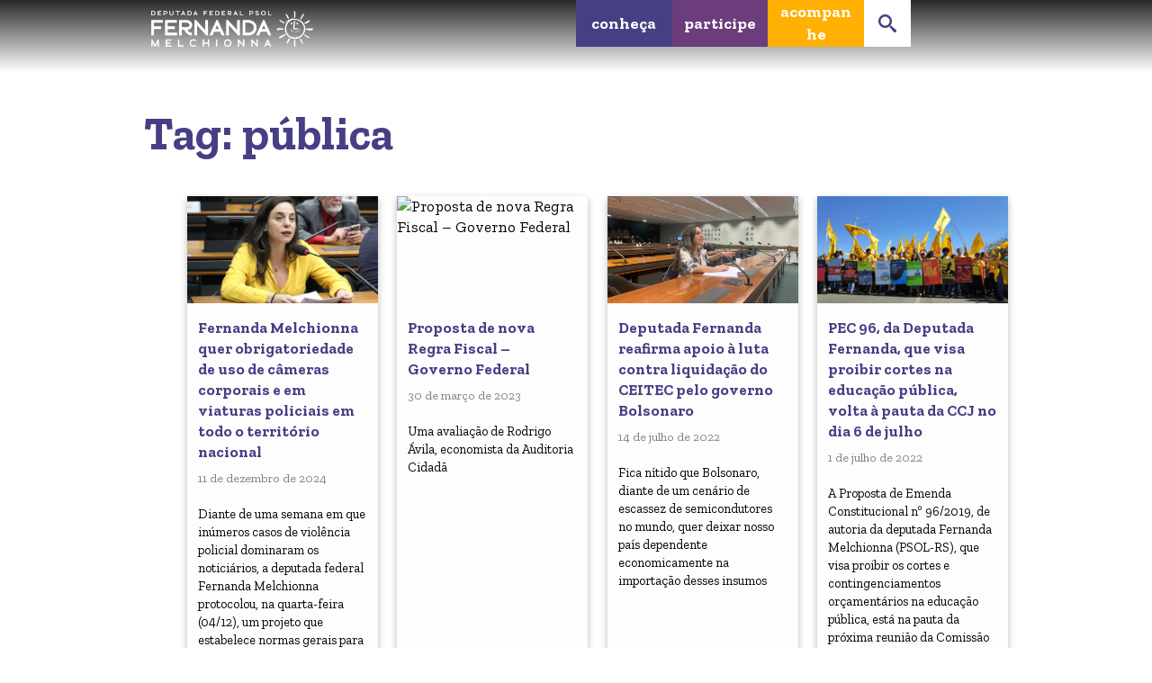

--- FILE ---
content_type: text/html; charset=UTF-8
request_url: https://fernandapsol.com.br/t/publica/
body_size: 22296
content:
<!DOCTYPE html>
<html lang="pt-BR">

<head>
<meta charset="UTF-8">
<title>Tag: pública |  Fernanda Melchionna</title>
<meta name="viewport" content="width=device-width, initial-scale=1">
<meta name="mobile-web-app-capable" content="yes">
<meta name="apple-mobile-web-app-capable" content="yes">
<link rel="dns-prefetch" href="//api.evag.io">
<link rel="pingback" href="https://fernandapsol.com.br/xmlrpc.php">

<link rel="stylesheet" href="https://client.evag.io/main.css"> 
<script src="https://client.evag.io/main.js"></script>

    <script type="application/ld+json">
    {
        "@context": "http://schema.org",
        "@type": "WebSite",
        "@id": "https://fernandapsol.com.br/#website",
        "url": "https://fernandapsol.com.br/",
        "name": "Fernanda Melchionna",
        "description": "Deputada Federal mulher mais bem votada no Rio Grande do Sul nas eleições de 2018. Ex-candidata a Prefeita de Porto Alegre em 2020. Foi líder da bancada do PSOL na Câmara dos Deputados durante os primeiros 8 primeiros meses de 2020 durante a pandemia do coronavírus. Empenhou uma luta incansável para enfrentar a política genocida e negacionista de Bolsonaro, garantir a vacinação e salvar vidas. Autora da emenda que garantiu no Congresso Nacional o duplo auxílio emergencial (R$ 1.200) para as mulheres chefes de família. Foi também eleita, pelo voto do júri popular, ao 13º lugar no Prêmio Congresso em Foco 2020, um dos prêmios mais tradicionais da imprensa brasileira. É a primeira parlamentar bibliotecária da história da Câmara dos Deputados. Esteve como vereadora de Porto Alegre durante 10 anos. É feminista, ativista social, sendo referência na luta por transporte público de qualidade, moradia digna e popular, defesa do serviço público, defesa da leitura e educação de qualidade e combate aos privilégios dos ricos e dos políticos e a corrupção.",
        "potentialAction": [
            {
            "@type": "SearchAction",
            "target": "https://fernandapsol.com.br/?s={search_term_string}",
            "query-input": "required name=search_term_string"
            }
        ],
        "inLanguage": "pt-BR"
        }
    </script>
    
    <script type="application/ld+json">
    {
        "@context": "http://schema.org",
        "@type": "Person",
        "@id": "https://fernandapsol.com.br/#author",
        "name": "Fernanda Melchionna",
        "image": [
            {
            "@type": "ImageObject",
            "@id": "https://fernandapsol.com.br/#personlogo",
            "inLanguage": "pt-BR",
            "url": "https://fernandapsol.com.br/wp-content/uploads/2020/05/cropped-psol-logo-270x270.png",
            "contentUrl": "https://fernandapsol.com.br/wp-content/uploads/2020/05/cropped-psol-logo-270x270.png",
            "caption": "Fernanda Melchionna"
            }
        ],
        "logo": { "@id": "https://fernandapsol.com.br/#personlogo" },
        "sameAs": ["https://twitter.com/fernandapsol","https://instagram.com/fernandapsol","https://facebook.com/fernandapsol","https://youtube.com/c/FernandaPSOL","https://pt.wikipedia.org/wiki/Fernanda_Melchionna","https://www.camara.leg.br/deputados/204407"]
    }
    </script>
        <script type="application/ld+json">
    {
        "@context": "http://schema.org",
        "@type": "Organization",
        "@id": "https://fernandapsol.com.br/#publisher",
        "name": "Fernanda Melchionna",
        "url": "https://fernandapsol.com.br",
        "image": [
            {
                "@type": "ImageObject",
                "@id": "https://fernandapsol.com.br/#organizationlogo",
                "inLanguage": "pt-BR",
                "url": "https://fernandapsol.com.br/wp-content/uploads/2023/03/Ativo-1-1.png",
                "contentUrl": "https://fernandapsol.com.br/wp-content/uploads/2023/03/Ativo-1-1.png",
                "caption": "Fernanda Melchionna",
                "width": 1248,
                "height": 277            }
        ],
        "logo": { "@id": "https://fernandapsol.com.br/#organizationlogo" }
    }
    </script>
    <script type="application/ld+json">
      {
        "@context": "http://schema.org",
        "@type": "BreadcrumbList",
        "@id": "#breadcrumb",
        "itemListElement": [
            {
            "@type": "ListItem",
            "position": 1,
            "item": {
                "@type": "WebPage",
                "@id": "https://fernandapsol.com.br/#webpage",
                "url": "https://fernandapsol.com.br",
                "name": "Início"
            }}
              ,{
            "@type": "ListItem",
            "position": 2,
            "item": {
                "@type": "WebPage",
                "@id": "https://fernandapsol.com.br/t/publica/#webpage",
                "url": "https://fernandapsol.com.br/t/publica/",
                "name": "Tag: pública"
            }
        }
                ]
      }
    </script>
      <meta property="fb:admins" content="fernandapsol"/>

<meta name='robots' content='max-image-preview:large' />
<link rel="alternate" type="application/rss+xml" title="Feed de tag para Fernanda Melchionna &raquo; pública" href="https://fernandapsol.com.br/t/publica/feed/" />
<link rel='stylesheet' id='wp-block-library-css' href='https://fernandapsol.com.br/wp-includes/css/dist/block-library/style.min.css' type='text/css' media='all' />
<style id='safe-svg-svg-icon-style-inline-css' type='text/css'>
.safe-svg-cover{text-align:center}.safe-svg-cover .safe-svg-inside{display:inline-block;max-width:100%}.safe-svg-cover svg{height:100%;max-height:100%;max-width:100%;width:100%}

</style>
<style id='classic-theme-styles-inline-css' type='text/css'>
/*! This file is auto-generated */
.wp-block-button__link{color:#fff;background-color:#32373c;border-radius:9999px;box-shadow:none;text-decoration:none;padding:calc(.667em + 2px) calc(1.333em + 2px);font-size:1.125em}.wp-block-file__button{background:#32373c;color:#fff;text-decoration:none}
</style>
<style id='global-styles-inline-css' type='text/css'>
body{--wp--preset--color--black: #000000;--wp--preset--color--cyan-bluish-gray: #abb8c3;--wp--preset--color--white: #ffffff;--wp--preset--color--pale-pink: #f78da7;--wp--preset--color--vivid-red: #cf2e2e;--wp--preset--color--luminous-vivid-orange: #ff6900;--wp--preset--color--luminous-vivid-amber: #fcb900;--wp--preset--color--light-green-cyan: #7bdcb5;--wp--preset--color--vivid-green-cyan: #00d084;--wp--preset--color--pale-cyan-blue: #8ed1fc;--wp--preset--color--vivid-cyan-blue: #0693e3;--wp--preset--color--vivid-purple: #9b51e0;--wp--preset--color--branco: #ffffff;--wp--preset--color--roxo: #463f85;--wp--preset--color--lilas: #6b3d7c;--wp--preset--color--laranja: #ffb000;--wp--preset--color--preto: #0f0f0f;--wp--preset--color--amarelo: #fac805;--wp--preset--color--roxo-2: #3d2552;--wp--preset--color--rosa: #d67e70;--wp--preset--color--rosa-2: #ac6047;--wp--preset--color--fundo: #eff2f4;--wp--preset--color--azul: #3a4ba0;--wp--preset--color--vinho: #65103d;--wp--preset--color--azul-claro: #32bbd5;--wp--preset--color--red: #ee3e58;--wp--preset--color--violeta: #692a7c;--wp--preset--color--purple: #452e85;--wp--preset--color--pink: #b23175;--wp--preset--color--verde: #387021;--wp--preset--color--marrom: #b76931;--wp--preset--color--vermelhobalanco: #e94d4e;--wp--preset--color--cinzabalanco: #cbc1d3;--wp--preset--color--verdecopa: #51ad43;--wp--preset--color--salmao: #FFE9C7;--wp--preset--color--amarelobalanco-2021: #e0c645;--wp--preset--color--amarelobalanco-21: #efd251;--wp--preset--color--pretoquase: #230d03;--wp--preset--color--roxo-10: #644b78;--wp--preset--gradient--vivid-cyan-blue-to-vivid-purple: linear-gradient(135deg,rgba(6,147,227,1) 0%,rgb(155,81,224) 100%);--wp--preset--gradient--light-green-cyan-to-vivid-green-cyan: linear-gradient(135deg,rgb(122,220,180) 0%,rgb(0,208,130) 100%);--wp--preset--gradient--luminous-vivid-amber-to-luminous-vivid-orange: linear-gradient(135deg,rgba(252,185,0,1) 0%,rgba(255,105,0,1) 100%);--wp--preset--gradient--luminous-vivid-orange-to-vivid-red: linear-gradient(135deg,rgba(255,105,0,1) 0%,rgb(207,46,46) 100%);--wp--preset--gradient--very-light-gray-to-cyan-bluish-gray: linear-gradient(135deg,rgb(238,238,238) 0%,rgb(169,184,195) 100%);--wp--preset--gradient--cool-to-warm-spectrum: linear-gradient(135deg,rgb(74,234,220) 0%,rgb(151,120,209) 20%,rgb(207,42,186) 40%,rgb(238,44,130) 60%,rgb(251,105,98) 80%,rgb(254,248,76) 100%);--wp--preset--gradient--blush-light-purple: linear-gradient(135deg,rgb(255,206,236) 0%,rgb(152,150,240) 100%);--wp--preset--gradient--blush-bordeaux: linear-gradient(135deg,rgb(254,205,165) 0%,rgb(254,45,45) 50%,rgb(107,0,62) 100%);--wp--preset--gradient--luminous-dusk: linear-gradient(135deg,rgb(255,203,112) 0%,rgb(199,81,192) 50%,rgb(65,88,208) 100%);--wp--preset--gradient--pale-ocean: linear-gradient(135deg,rgb(255,245,203) 0%,rgb(182,227,212) 50%,rgb(51,167,181) 100%);--wp--preset--gradient--electric-grass: linear-gradient(135deg,rgb(202,248,128) 0%,rgb(113,206,126) 100%);--wp--preset--gradient--midnight: linear-gradient(135deg,rgb(2,3,129) 0%,rgb(40,116,252) 100%);--wp--preset--font-size--small: 13px;--wp--preset--font-size--medium: 20px;--wp--preset--font-size--large: 36px;--wp--preset--font-size--x-large: 42px;--wp--preset--spacing--20: 0.44rem;--wp--preset--spacing--30: 0.67rem;--wp--preset--spacing--40: 1rem;--wp--preset--spacing--50: 1.5rem;--wp--preset--spacing--60: 2.25rem;--wp--preset--spacing--70: 3.38rem;--wp--preset--spacing--80: 5.06rem;--wp--preset--shadow--natural: 6px 6px 9px rgba(0, 0, 0, 0.2);--wp--preset--shadow--deep: 12px 12px 50px rgba(0, 0, 0, 0.4);--wp--preset--shadow--sharp: 6px 6px 0px rgba(0, 0, 0, 0.2);--wp--preset--shadow--outlined: 6px 6px 0px -3px rgba(255, 255, 255, 1), 6px 6px rgba(0, 0, 0, 1);--wp--preset--shadow--crisp: 6px 6px 0px rgba(0, 0, 0, 1);}:where(.is-layout-flex){gap: 0.5em;}:where(.is-layout-grid){gap: 0.5em;}body .is-layout-flex{display: flex;}body .is-layout-flex{flex-wrap: wrap;align-items: center;}body .is-layout-flex > *{margin: 0;}body .is-layout-grid{display: grid;}body .is-layout-grid > *{margin: 0;}:where(.wp-block-columns.is-layout-flex){gap: 2em;}:where(.wp-block-columns.is-layout-grid){gap: 2em;}:where(.wp-block-post-template.is-layout-flex){gap: 1.25em;}:where(.wp-block-post-template.is-layout-grid){gap: 1.25em;}.has-black-color{color: var(--wp--preset--color--black) !important;}.has-cyan-bluish-gray-color{color: var(--wp--preset--color--cyan-bluish-gray) !important;}.has-white-color{color: var(--wp--preset--color--white) !important;}.has-pale-pink-color{color: var(--wp--preset--color--pale-pink) !important;}.has-vivid-red-color{color: var(--wp--preset--color--vivid-red) !important;}.has-luminous-vivid-orange-color{color: var(--wp--preset--color--luminous-vivid-orange) !important;}.has-luminous-vivid-amber-color{color: var(--wp--preset--color--luminous-vivid-amber) !important;}.has-light-green-cyan-color{color: var(--wp--preset--color--light-green-cyan) !important;}.has-vivid-green-cyan-color{color: var(--wp--preset--color--vivid-green-cyan) !important;}.has-pale-cyan-blue-color{color: var(--wp--preset--color--pale-cyan-blue) !important;}.has-vivid-cyan-blue-color{color: var(--wp--preset--color--vivid-cyan-blue) !important;}.has-vivid-purple-color{color: var(--wp--preset--color--vivid-purple) !important;}.has-black-background-color{background-color: var(--wp--preset--color--black) !important;}.has-cyan-bluish-gray-background-color{background-color: var(--wp--preset--color--cyan-bluish-gray) !important;}.has-white-background-color{background-color: var(--wp--preset--color--white) !important;}.has-pale-pink-background-color{background-color: var(--wp--preset--color--pale-pink) !important;}.has-vivid-red-background-color{background-color: var(--wp--preset--color--vivid-red) !important;}.has-luminous-vivid-orange-background-color{background-color: var(--wp--preset--color--luminous-vivid-orange) !important;}.has-luminous-vivid-amber-background-color{background-color: var(--wp--preset--color--luminous-vivid-amber) !important;}.has-light-green-cyan-background-color{background-color: var(--wp--preset--color--light-green-cyan) !important;}.has-vivid-green-cyan-background-color{background-color: var(--wp--preset--color--vivid-green-cyan) !important;}.has-pale-cyan-blue-background-color{background-color: var(--wp--preset--color--pale-cyan-blue) !important;}.has-vivid-cyan-blue-background-color{background-color: var(--wp--preset--color--vivid-cyan-blue) !important;}.has-vivid-purple-background-color{background-color: var(--wp--preset--color--vivid-purple) !important;}.has-black-border-color{border-color: var(--wp--preset--color--black) !important;}.has-cyan-bluish-gray-border-color{border-color: var(--wp--preset--color--cyan-bluish-gray) !important;}.has-white-border-color{border-color: var(--wp--preset--color--white) !important;}.has-pale-pink-border-color{border-color: var(--wp--preset--color--pale-pink) !important;}.has-vivid-red-border-color{border-color: var(--wp--preset--color--vivid-red) !important;}.has-luminous-vivid-orange-border-color{border-color: var(--wp--preset--color--luminous-vivid-orange) !important;}.has-luminous-vivid-amber-border-color{border-color: var(--wp--preset--color--luminous-vivid-amber) !important;}.has-light-green-cyan-border-color{border-color: var(--wp--preset--color--light-green-cyan) !important;}.has-vivid-green-cyan-border-color{border-color: var(--wp--preset--color--vivid-green-cyan) !important;}.has-pale-cyan-blue-border-color{border-color: var(--wp--preset--color--pale-cyan-blue) !important;}.has-vivid-cyan-blue-border-color{border-color: var(--wp--preset--color--vivid-cyan-blue) !important;}.has-vivid-purple-border-color{border-color: var(--wp--preset--color--vivid-purple) !important;}.has-vivid-cyan-blue-to-vivid-purple-gradient-background{background: var(--wp--preset--gradient--vivid-cyan-blue-to-vivid-purple) !important;}.has-light-green-cyan-to-vivid-green-cyan-gradient-background{background: var(--wp--preset--gradient--light-green-cyan-to-vivid-green-cyan) !important;}.has-luminous-vivid-amber-to-luminous-vivid-orange-gradient-background{background: var(--wp--preset--gradient--luminous-vivid-amber-to-luminous-vivid-orange) !important;}.has-luminous-vivid-orange-to-vivid-red-gradient-background{background: var(--wp--preset--gradient--luminous-vivid-orange-to-vivid-red) !important;}.has-very-light-gray-to-cyan-bluish-gray-gradient-background{background: var(--wp--preset--gradient--very-light-gray-to-cyan-bluish-gray) !important;}.has-cool-to-warm-spectrum-gradient-background{background: var(--wp--preset--gradient--cool-to-warm-spectrum) !important;}.has-blush-light-purple-gradient-background{background: var(--wp--preset--gradient--blush-light-purple) !important;}.has-blush-bordeaux-gradient-background{background: var(--wp--preset--gradient--blush-bordeaux) !important;}.has-luminous-dusk-gradient-background{background: var(--wp--preset--gradient--luminous-dusk) !important;}.has-pale-ocean-gradient-background{background: var(--wp--preset--gradient--pale-ocean) !important;}.has-electric-grass-gradient-background{background: var(--wp--preset--gradient--electric-grass) !important;}.has-midnight-gradient-background{background: var(--wp--preset--gradient--midnight) !important;}.has-small-font-size{font-size: var(--wp--preset--font-size--small) !important;}.has-medium-font-size{font-size: var(--wp--preset--font-size--medium) !important;}.has-large-font-size{font-size: var(--wp--preset--font-size--large) !important;}.has-x-large-font-size{font-size: var(--wp--preset--font-size--x-large) !important;}
.wp-block-navigation a:where(:not(.wp-element-button)){color: inherit;}
:where(.wp-block-post-template.is-layout-flex){gap: 1.25em;}:where(.wp-block-post-template.is-layout-grid){gap: 1.25em;}
:where(.wp-block-columns.is-layout-flex){gap: 2em;}:where(.wp-block-columns.is-layout-grid){gap: 2em;}
.wp-block-pullquote{font-size: 1.5em;line-height: 1.6;}
</style>
<link rel='stylesheet' id='webpack-styles-css' href='https://fernandapsol.com.br/wp-content/themes/elec20/build/main.ab3a8577.css' type='text/css' media='all' />
<link rel="https://api.w.org/" href="https://fernandapsol.com.br/wp-json/" /><link rel="alternate" type="application/json" href="https://fernandapsol.com.br/wp-json/wp/v2/tags/198" />		<script>
			document.documentElement.className = document.documentElement.className.replace('no-js', 'js');
		</script>
				<style>
			.no-js img.lazyload {
				display: none;
			}

			figure.wp-block-image img.lazyloading {
				min-width: 150px;
			}

						.lazyload, .lazyloading {
				opacity: 0;
			}

			.lazyloaded {
				opacity: 1;
				transition: opacity 400ms;
				transition-delay: 0ms;
			}

					</style>
		  <meta property="og:locale" content="pt_BR">
  <meta property="og:type" content="website" />
  <meta property="og:title" content="Tag: pública" />
  <meta property="og:url" content="https://fernandapsol.com.br/t/publica/" />
      <meta name="description" property="og:description" content="Diante de uma semana em que inúmeros casos de violência policial dominaram os noticiários, a deputada federal Fernanda Melchionna protocolou, na quarta-feira (04/12), um projeto que estabelece normas gerais para regular o uso de câmeras em uniformes e viaturas de integrantes de órgãos de segurança pública, com o objetivo de fortalecer a transparência e a [&hellip;]" />
      <meta name="keywords" content="agentes,câmeras,casos,cidadãos,deputada,estados,federal,fernanda,pode,polícia,policial,projeto,pública,segurança,uso">
  <meta property="article:published_time" content="2024-12-11T14:22:54-03:00" />
  <meta property="article:modified_time" content="2024-12-11T14:22:55-03:00" />
  <meta property="og:site_name" content="Fernanda Melchionna" />
    <meta property="og:image" content="https://fernandapsol.com.br/wp-content/uploads/2020/05/cropped-psol-logo-270x270.png" />
  <meta property="og:image:width" content="270" />
  <meta property="og:image:height" content="270" />
        <meta name="twitter:card" content="summary_large_image"/>
    <meta name="twitter:title" content="Tag: pública"/>
    <meta name="twitter:description" content="Diante de uma semana em que inúmeros casos de violência policial dominaram os noticiários, a deputada federal Fernanda Melchionna protocolou, na quarta-feira (04/12), um projeto que estabelece normas gerais para regular o uso de câmeras em uniformes e viaturas de integrantes de órgãos de segurança pública, com o objetivo de fortalecer a transparência e a [&hellip;]"/>
      <meta property="twitter:site" content="@fernandapsol"/>
    <meta property="twitter:creator" content="@fernandapsol"/>
        <meta property="twitter:image" content="https://fernandapsol.com.br/wp-content/uploads/2020/05/cropped-psol-logo-270x270.png"/>
    <style>
.has-branco-color { color: #ffffff !important; } .has-branco-background-color { background-color: #ffffff !important; } .fill-branco-color { fill: #ffffff!important; }
.has-roxo-color { color: #463f85 !important; } .has-roxo-background-color { background-color: #463f85 !important; } .fill-roxo-color { fill: #463f85!important; }
.has-lilas-color { color: #6b3d7c !important; } .has-lilas-background-color { background-color: #6b3d7c !important; } .fill-lilas-color { fill: #6b3d7c!important; }
.has-laranja-color { color: #e09526 !important; } .has-laranja-background-color { background-color: #e09526 !important; } .fill-laranja-color { fill: #e09526!important; }
.has-preto-color { color: #0f0f0f !important; } .has-preto-background-color { background-color: #0f0f0f !important; } .fill-preto-color { fill: #0f0f0f!important; }
.has-amarelo-color { color: #fac805 !important; } .has-amarelo-background-color { background-color: #fac805 !important; } .fill-amarelo-color { fill: #fac805!important; }
.has-roxo-2-color { color: #3d2552 !important; } .has-roxo-2-background-color { background-color: #3d2552 !important; } .fill-roxo-2-color { fill: #3d2552!important; }
.has-rosa-color { color: #d67e70 !important; } .has-rosa-background-color { background-color: #d67e70 !important; } .fill-rosa-color { fill: #d67e70!important; }
.has-rosa-2-color { color: #ac6047 !important; } .has-rosa-2-background-color { background-color: #ac6047 !important; } .fill-rosa-2-color { fill: #ac6047!important; }
.has-fundo-color { color: #eff2f4 !important; } .has-fundo-background-color { background-color: #eff2f4 !important; } .fill-fundo-color { fill: #eff2f4!important; }
.has-azul-color { color: #3a4ba0 !important; } .has-azul-background-color { background-color: #3a4ba0 !important; } .fill-azul-color { fill: #3a4ba0!important; }
.has-vinho-color { color: #65103d !important; } .has-vinho-background-color { background-color: #65103d !important; } .fill-vinho-color { fill: #65103d!important; }
.has-azul-claro-color { color: #32bbd5 !important; } .has-azul-claro-background-color { background-color: #32bbd5 !important; } .fill-azul-claro-color { fill: #32bbd5!important; }
.has-red-color { color: #ee3e58 !important; } .has-red-background-color { background-color: #ee3e58 !important; } .fill-red-color { fill: #ee3e58!important; }
.has-violeta-color { color: #692a7c !important; } .has-violeta-background-color { background-color: #692a7c !important; } .fill-violeta-color { fill: #692a7c!important; }
.has-purple-color { color: #452e85 !important; } .has-purple-background-color { background-color: #452e85 !important; } .fill-purple-color { fill: #452e85!important; }
.has-pink-color { color: #b23175 !important; } .has-pink-background-color { background-color: #b23175 !important; } .fill-pink-color { fill: #b23175!important; }
.has-verde-color { color: #387021 !important; } .has-verde-background-color { background-color: #387021 !important; } .fill-verde-color { fill: #387021!important; }
.has-marrom-color { color: #704d21 !important; } .has-marrom-background-color { background-color: #704d21 !important; } .fill-marrom-color { fill: #704d21!important; }
.has-vermelhobalanco-color { color: #e94d4e !important; } .has-vermelhobalanco-background-color { background-color: #e94d4e !important; } .fill-vermelhobalanco-color { fill: #e94d4e!important; }
.has-cinzabalanco-color { color: #cbc1d3 !important; } .has-cinzabalanco-background-color { background-color: #cbc1d3 !important; } .fill-cinzabalanco-color { fill: #cbc1d3!important; }
.has-verdecopa-color { color: #51ad43 !important; } .has-verdecopa-background-color { background-color: #51ad43 !important; } .fill-verdecopa-color { fill: #51ad43!important; }
.has-marrom-color { color: #b76931 !important; } .has-marrom-background-color { background-color: #b76931 !important; } .fill-marrom-color { fill: #b76931!important; }
.has-salmao-color { color: #FFE9C7 !important; } .has-salmao-background-color { background-color: #FFE9C7 !important; } .fill-salmao-color { fill: #FFE9C7!important; }
.has-amarelobalanco2021-color { color: #e0c645 !important; } .has-amarelobalanco2021-background-color { background-color: #e0c645 !important; } .fill-amarelobalanco2021-color { fill: #e0c645!important; }
.has-laranja-color { color: #ffb000 !important; } .has-laranja-background-color { background-color: #ffb000 !important; } .fill-laranja-color { fill: #ffb000!important; }
.has-amarelobalanco21-color { color: #efd251 !important; } .has-amarelobalanco21-background-color { background-color: #efd251 !important; } .fill-amarelobalanco21-color { fill: #efd251!important; }
.has-pretoquase-color { color: #230d03 !important; } .has-pretoquase-background-color { background-color: #230d03 !important; } .fill-pretoquase-color { fill: #230d03!important; }
.has-roxo10-color { color: #644b78 !important; } .has-roxo10-background-color { background-color: #644b78 !important; } .fill-roxo10-color { fill: #644b78!important; }
.share, .index-list li > a { color: #463f85; }
h1, h2, h3, h4, h5, .title { color: #463f85; }
.text { color: #444; }
.main-color { color: #463f85; } .bg-main-color { background-color: #463f85; }
.light-color { color: #FFF; } .bg-light-color { background-color: #FFF; }
.dark-color { color: #463f85; } .bg-dark-color { background-color: #463f85; }
</style>
<link rel="stylesheet" href="https://fonts.googleapis.com/css?family=Zilla+Slab|Open+Sans|Zilla+Slab:700|Zilla+Slab&display=swap" />
<style>
body, .default-sans-serif-font { font-family: 'Zilla Slab', sans-serif; font-weight: ; }
.default-serif-font, .wp-block-elec20-entry, .entry { font-family: 'Open Sans', serif; font-weight: ; }
h1, h2, h3, h4, h5, h6, .wp-block-latest-posts li > a, .default-title-font { font-family: 'Zilla Slab', sans-serif; font-weight: 700; }
.wp-block-button__link, .labour-nav, .default-button-font { font-family: 'Zilla Slab', sans-serif; font-weight: ; }
</style>
<link rel="icon" href="https://fernandapsol.com.br/wp-content/uploads/2020/05/cropped-psol-logo-32x32.png" sizes="32x32" />
<link rel="icon" href="https://fernandapsol.com.br/wp-content/uploads/2020/05/cropped-psol-logo-192x192.png" sizes="192x192" />
<link rel="apple-touch-icon" href="https://fernandapsol.com.br/wp-content/uploads/2020/05/cropped-psol-logo-180x180.png" />
<meta name="msapplication-TileImage" content="https://fernandapsol.com.br/wp-content/uploads/2020/05/cropped-psol-logo-270x270.png" />
		<style type="text/css" id="wp-custom-css">
			/* retirando icone do twitter: */

.wp-block-elec20-share--twitter, .wp-social-link-twitter {
	display: none !important;
}


/* menu superior "vote no congresso */
/* 
li.labour-menu-item.visible:nth-child(6) {
    min-width: 224px;
}

@media (max-width: 600px) {
	li.labour-menu-item.visible:nth-child(6) {
    min-width: unset;
}
}
 */


#links-fixos{
  position:fixed;
  bottom:10px;/*altura da classe*/
}

#fundo-filie-se {
	background: url("/wp-content/uploads/2021/03/fm2020-filiese-02-website-fundo.jpg");
}

#fundo-8-marco {
	background: url("/wp-content/uploads/2021/03/fm2021-8marco-02-website-FUNDO.jpg");
	background-position: center;
    background-size: cover;
    background-repeat: no-repeat;
}

#fundo-premio-congr-foco {
	background: url("https://cdn.fernandapsol.com.br/wp-content/uploads/2021/09/fm2021-congressoemfoco-website-fundo.jpg");
	background-position: center;
    background-size: cover;
    background-repeat: no-repeat;
}

#fundo-balanco-2020 {
	background-image: url("/wp-content/uploads/2021/09/fm2021-capa-militante-website-fundo.jpg");
	    background-position: center;
    background-size: cover;
    background-repeat: no-repeat;
}

#fundo-fernanda {
	background: url("/wp-content/uploads/2020/01/flags-pic-1024x683.jpg");
	background-position: center;
    background-size: cover;
    background-repeat: no-repeat;
}

#fundo-vacina-ja {
	background: url("/wp-content/uploads/2020/12/fm2020-vacina-website-fundo.jpg");
	background-position: center;
    background-size: cover;
    background-repeat: no-repeat;
}

#fundo-covid {
	background: url("/wp-content/uploads/2020/08/BOX4-1.jpg");
	background-position: center;
    background-size: cover;
    background-repeat: no-repeat;
}

#fundo-boiada {
	background: url("/wp-content/uploads/2020/08/BOX6.jpg");
	background-position: center;
    background-size: cover;
    background-repeat: no-repeat;
}

#fundo-fundeb {
	background: url("/wp-content/uploads/2020/08/BOX7.jpg");
	background-position: center;
    background-size: cover;
    background-repeat: no-repeat;
}


#fundo-feminista {
	background: url("/wp-content/uploads/2020/08/BOX8-fundo-2.jpg");
	background-position: center;
    background-size: cover;
    background-repeat: no-repeat;
}

#fundo-entregadores {
	background: url("/wp-content/uploads/2020/08/BOX9-2-fundo.jpg");
	background-position: center;
    background-size: cover;
    background-repeat: no-repeat;
}


#fundo-lgbt {
	background: url("/wp-content/uploads/2020/08/BOX10.jpg");
	background-position: center;
    background-size: cover;
    background-repeat: no-repeat;
}

#fundo-vidas-negras {
	background: url("/wp-content/uploads/2020/12/fm2020-vidasnegras-website-fundo.jpg");
	background-position: center;
    background-size: cover;
    background-repeat: no-repeat;
}

#fundo-taxacao {
	background: url("/wp-content/uploads/2020/08/BOX11.jpg");
	background-position: center;
    background-size: cover;
    background-repeat: no-repeat;
}

#fundo-marielle {
	background: url("/wp-content/uploads/2020/08/BOX12-2.jpg");
	background-position: center;
    background-size: cover;
    background-repeat: no-repeat;
}

#fundo-nacadeia {
	background: url("/wp-content/uploads/2021/10/websitefm2021-bolsonaro-nacadeia2-fundo.jpg");
	background-position: center;
    background-size: cover;
    background-repeat: no-repeat;
}

.img-contain > img {
	object-fit: contain !important;
}

.wp-block-button, .wp-block-button__link {
	text-transform: none !important;
	font-weight: 700;
	-webkit-box-shadow: rgb(0 0 0 / 50%) 1px 1px 3px;
	box-shadow: 1px 1px 3px rgb(0 0 0 / 50%);
}

.wp-block-button:hover, .wp-block-button__link:hover {
	-webkit-box-shadow: rgb(0 0 0 / 50%) 3px 3px 3px;
    box-shadow: 3px 3px 3px rgb(0 0 0 / 50%);
}

.min-height-500 {
	min-height: 500px;
}

.pattern-content-left-body {
	margin-right: 48px !important;
}

ul.contato {
	  font-size: .8em;
    line-height: 1.3em;
    list-style: none;
    margin: 20px 0;
}

ul.contato > li {
	margin: 24px 0;
	-webkit-transition: all .15s cubic-bezier(.4,0,.2,1);
    transition: all .15s cubic-bezier(.4,0,.2,1);
}

ul.contato > li:hover {
	  -webkit-transform: scale(1.01);
    -ms-transform: scale(1.01);
    transform: scale(1.01);
}

ul.contato a {
	  color: inherit;
    text-decoration: inherit;
}

ul.contato img {
  width: 16px;
  height: 16px;
  display: inline-block;
  vertical-align: middle;
	z-index: -2;
}

ul.contato strong {
  font-weight: 700;
	font-size: 1.15em;

}

.allow-inner-alignment {
	display: flex;
	flex-direction: column;
	justify-content: space-between;
}

.pd-bottom-none {
	padding-bottom: 0 !important;
}

.pt-24 {
	padding-top: 48px;
	padding-bottom: 18px;
}

.no-space-between.wp-block-columns {
	gap: 0!important;
}
.no-space-between > .wp-block-column {
	margin: 0 !important;
}

.bandeira {
	width: 280px !important;
	min-width: 280px;
	max-width: 280px;
	height: 280px;
	background-color: black;
	display: flex;
	align-items: center;
	justify-content: center;
	box-shadow: 0 3px 8px rgb(0 0 0 / 30%);
	-webkit-transition: all .15s cubic-bezier(.4,0,.2,1);
    transition: all .15s cubic-bezier(.4,0,.2,1);
    -webkit-box-shadow: 0 3px 8px rgb(0 0 0 / 30%);
	position: relative;
	padding: 40px 20px;
}

.bandeira-left {
	left: -48px;
}


@media only screen and (max-width: 600px) {
  .bandeira-left {
	  left: calc((100vw - 280px) / 2 - 18px);
  }
	.bandeira:not(.bandeira-left) {
		margin-left: calc((100vw - 280px) / 2) !important;
	}
}

.bandeira:hover {
	    -webkit-filter: brightness(1.1);
    filter: brightness(1.1);
    -webkit-transform: scale(1.05);
    -ms-transform: scale(1.05);
    transform: scale(1.05);
    z-index: 1;
}

.bandeira a {
	text-decoration: none;
	text-shadow: 0 0 5px rgb(0 0 0 / 50%);
}

.middle-screen {
	width: 100%;
	display: flex;
	justify-content: center;
	flex-direction: column;
	align-items: center;
}

.bandeira a:before {
	content: " ";
	background-size: 100px 100px;
	display: block;
	-webkit-filter: drop-shadow(0 3px 8px rgba(0,0,0,.4));
	filter: drop-shadow(0 3px 8px rgba(0,0,0,.4));
	height: 100px;
	margin: 0 auto;
	max-height: 100px;
	max-width: 100px;
	width: 100px;
}

.bandeira-mulheres a:before {
	background-image: url("./wp-content/uploads/2021/03/mulheres.svg");
}

.bandeira-privilegios-corrupcao a:before {
	background-image: url("./wp-content/uploads/2021/03/privilegios-corrupcao.svg");
}

.bandeira-leitura a:before {
	background-image: url("./wp-content/uploads/2021/03/leitura.svg");
}

.bandeira-seguranca a:before {
	background-image: url("./wp-content/uploads/2021/03/seguranca.svg");
}

.bandeira-ciencia-e-tecnologia a:before {
	background-image: url("./wp-content/uploads/2021/03/ciencia-e-tecnologia.svg");
}

.bandeira-cultura a:before {
	background-image: url("./wp-content/uploads/2021/03/cultura.svg");
}

.bandeira-economia a:before {
	background-image: url("./wp-content/uploads/2021/03/economia.svg");
}

.bandeira-saude a:before {
	background-image: url("./wp-content/uploads/2021/03/saude.svg");
}

.bandeira-hiv-aids a:before {
	background-image: url("./wp-content/uploads/2021/03/hiv-aids.svg");
}

.bandeira-educacao a:before {
	background-image: url("./wp-content/uploads/2021/03/educacao.svg");
}

.bandeira-meio-ambiente a:before {
	background-image: url("./wp-content/uploads/2021/03/meio-ambiente.svg");
}

.bandeira-lgbt a:before {
	background-image: url("./wp-content/uploads/2021/03/lgbt.svg");
}

.bandeira-negritude a:before {
	background-image: url("./wp-content/uploads/2021/03/negritude.svg");
}

.bandeira-servico-publico a:before {
	background-image: url("./wp-content/uploads/2021/03/servico-publico.svg");
}

.wp-social-link {
	color: white !important;
	width: 48px;
}

.wp-block-social-links {
	margin-bottom: 24px;
}

.rodape {
	width: 100%;
	display: flex;
	justify-content: center;
	flex-direction: column;
	align-items: center;
}

.rodape p {
	line-height: 16px;
}

.rodape a {
	text-decoration: none;
}

.rodape .wrap {
	width: 90vw;
}

.rodape p > img {
	display: inline-block;
	vertical-align: middle;
	z-index: -2;
	transition: all .15s cubic-bezier(.4,0,.2,1);
}

.rodape p:hover > img {
	-webkit-transform: scale(1.2);
	-ms-transform: scale(1.2);
	transform: scale(1.2);
}

.labour-menu a {
	text-transform: lowercase!important;
	font-size: 18px;
	font-weight: 700;
}

@media (max-width: 360px) {
	.labour-menu a {
	font-size: 14px;
}
}

@media (max-width: 280px) {
	.labour-menu a {
	font-size: 12px;
}
}

.fw-400 {
	font-weight: 400!important;
}

.wp-block-gallery {
	padding: 0;
}

.p-no-spaces p {
	margin: 0;
}

.full-height {
	height: 100%;
}

.wp-block-elec20-inputtext input {
	padding: 12px 16px;
}

.form-select {
	padding: 16px;
}

.evag-list-proposicoes .title-small {
	font-size: 1.5rem !important;
	line-height: 1.7rem !important;
}

.text-leis{
	display: flex;
}



.wp-block-columns.has-branco-color.has-roxo-background-color.has-text-color.has-background > div.wp-block-column.pautas-balanco > div.wp-block-group.grupo1{
	padding-left: 5px;
}

.wp-block-cover.has-laranja-background-color.has-background-dim > div > p{
	margin-top: -3.2rem;
	width: 40%;
}

.has-large-font-size {
    font-size: 1.3em;
}

div.wp-block-columns.alignfull.pattern-content-left.has-white-color.has-vinho-background-color.has-text-color.has-background > div:nth-child(1) > div > div > div > div > h2{
		margin-top: -1.6rem;
    margin-left: 5rem;
}

.heading-size-2, h2{
	font-size: 1.5rem;
}

.wp-block-columns.alignfull.pattern-content-left.has-white-color.has-fundo-background-color.has-text-color.has-background > div:nth-child(1) > div > div > div > div > h2{
		width: 69%;
    padding: 0.25em 2.375em;
    margin-left: 6.5rem;
}


.wp-block-column.pautas-balanco > div:nth-child(3) > div > div > div:nth-child(1) > h2{
	margin-left: 12rem;
}

.wp-block-column.pautas-balanco > div:nth-child(1) > div > div > div:nth-child(1) > h2 {
	margin-right: 4rem;
}

.wp-block-cover.aligncenter.has-laranja-background-color.has-background-dim > div > h2 {
	  width: 51%;
    margin-top: -3.1rem;
    margin-left: 14rem;
}

.p-atributos{
	margin-left: 6.5rem;
}

@media (max-width: 600px){
	.wp-block-media-text.is-stacked-on-mobile {
		padding: 9%;
	}
	
	.img-emendas{
		left: -1em;
	}
}

@media (max-width: 375px) {
	.bloco-titulo{
		font-size: 13px;
		
	}
	
.wp-block-columns.alignfull.pattern-content-left.has-white-color.has-fundo-background-color.has-text-color.has-background > div:nth-child(1) > div > div > div > div > div.wp-block-buttons.is-content-justification-center > div{
	margin-left: 86px;
	}
	
	.wp-block-cover.aligncenter.has-laranja-background-color.has-background-dim > div > h2{
		margin-left: 2rem;
		width: 80%
	}
	
	.wp-block-buttons.is-content-justification-right>.wp-block-button:first-child{
		margin-top: 5rem;
    width: 99%;
}
	
	.pautas-balanco{
		margin-left: -7rem;
	}
	
	.bloco-pautas{
		display: flex;
    margin-top: 3rem;
	}
	
	.pautas{
		padding-top: 31px;
	}
	
	.wp-block-column.pautas-balanco2 > div:nth-child(3) > div > div > div.wp-block-column.censura{
		margin-left: 0.5rem;
	}
	
	
	.serv-publico{
		padding-left:5rem;
	}
	
	.pautas-balanco2{
		margin-left: -6rem;
	}
	
	.wp-block-cover.has-red-background-color.has-background-dim > div > div:nth-child(3){
		padding: 2rem;
	}
	
	.wp-block-cover.has-red-background-color.has-background-dim > div > div:nth-child(5){
		padding: 2rem;
	}
	
	.wp-block-cover.has-red-background-color.has-background-dim > div > div:nth-child(7) > div > div{
		padding-left: 8rem;
	}
	
	.wp-block-columns.alignfull.pattern-content-left.has-white-color.has-fundo-background-color.has-text-color.has-background > div:nth-child(1) > div > div > div > div{
		margin-left: -4rem;
	}
	
.wp-block-cover.has-red-background-color.has-background-dim > div > div:nth-child(7) > div > div > div:nth-child(1) > div{
		width: 157px;
	}
	
	.wp-aldirblanc{
		padding: 11px;
	}
	
	body > div.wp-block-cover.has-background-dim-80.has-red-background-color.has-background-dim > div > h2{
		margin-top: -50px;
    width: 280px;
	}
	
	.img-emendas{
		max-width: 100vh;
		left: -6em;
	}
	
	}

@media (max-width: 1400px){
	.wp-block-column.pautas-balanco2 > div:nth-child(3) > div > div > div.wp-block-column.censura {
		margin-left: 4rem;
	}

	
	.serv-publico{
		margin-left: -5rem;
	}
	
	.bloco-pautas{
	display: flex;
	margin-left: 8rem;
	margin-top: 3rem
}
	
	div:nth-child(12) > div.wp-block-column.pautas-balanco2 > div:nth-child(1) > div > div > div:nth-child(1) > h2{
		margin-right: 95px;
	}
	
	div:nth-child(12) > div.wp-block-column.pautas-balanco2 > div:nth-child(5) > div > div > div:nth-child(1) > h2{
		margin-left: -58px;
	}
	
	.img-emendas{
		width: 170%;
		position: relative;
		bottom: 2em;
		right: 8em;
	}
	
}

@media (max-width: 1600px){
	.wp-block-column.pautas-balanco2 > div:nth-child(3) > div > div > div.wp-block-column.censura {
		margin-left: 4rem;
	}

	
	.serv-publico{
		margin-left: -5rem;
	}
	
	.bloco-pautas{
	display: flex;
	margin-left: 8rem;
	margin-top: 3rem
}
	
	body > div:nth-child(12) > div.wp-block-column.pautas-balanco2 > div:nth-child(6) > div > div > div:nth-child(1) > h2{
		padding-right: 72px;
	}
	
	body > div:nth-child(12) > div.wp-block-column.pautas-balanco2 > div:nth-child(7) > div > div > div:nth-child(1) > h2{
		padding-right: 31px;
	}
	
	
	
}

@media (max-width: 1800px){
	.wp-block-column.pautas-balanco2 > div:nth-child(3) > div > div > div.wp-block-column.censura {
		margin-left: 4rem;
	}

	
	.serv-publico{
		margin-left: -5rem;
	}
	
	.bloco-pautas{
	display: flex;
	margin-left: 8rem;
	margin-top: 3rem
}
	
	body > div:nth-child(12) > div.wp-block-column.pautas-balanco2 > div:nth-child(6) > div > div > div:nth-child(1) > h2{
		padding-right: 72px;
	}
	
	body > div:nth-child(12) > div.wp-block-column.pautas-balanco2 > div:nth-child(7) > div > div > div:nth-child(1) > h2{
		padding-right: 31px;
	}
	
}

@media (max-width: 1900px){
	.wp-block-column.pautas-balanco2 > div:nth-child(3) > div > div > div.wp-block-column.censura {
		margin-left: 4rem;
	}

	
	.serv-publico{
		margin-left: -5rem;
	}
	
	.bloco-pautas{
	display: flex;
	margin-left: 8rem;
	margin-top: 3rem
}
	
	body > div:nth-child(12) > div.wp-block-column.pautas-balanco2 > div:nth-child(6) > div > div > div:nth-child(1) > h2{
		padding-right: 72px;
	}
	
	body > div:nth-child(12) > div.wp-block-column.pautas-balanco2 > div:nth-child(7) > div > div > div:nth-child(1) > h2{
		padding-right: 31px;
	}
	
}

@media (width: 1920px){
	
	.serv-publico{
		margin-left: -6rem;
	}
	.bloco-pautas{
	display: flex;
	margin-left: 8rem;
	margin-top: 3rem
}
	
	.img-emendas{
		width: 170%;
		position: relative;
		bottom: 2em;
		right: 8em;
	}
	
}

.img-pautas{
	margin-right: 27px;
}

.wp-block-cover.has-background-dim-80.has-red-background-color.has-background-dim > div > div.wp-block-buttons.is-content-justification-center.btn-confira > div{
	margin-left: 35rem;
}

.wp-block-columns.has-branco-color.has-text-color.has-background > div.wp-block-column.pautas-balanco2{
		padding-right: 10rem;
}

@media (max-width: 420px){
  form .wp-block-column {
    margin-left: -0.4px!important;
    margin-right: 0.6px!important;
}
}
		</style>
		</head>

<body class="archive tag tag-publica tag-198 wp-custom-logo">
    <script type="application/ld+json">
    {
        "@context": "http://schema.org",
        "@type": "ImageObject",
        "@id": "https://fernandapsol.com.br/t/publica//#primaryimage",
        "url": "https://fernandapsol.com.br/wp-content/uploads/2024/12/img20240619115233743.jpg",
        "contentUrl": "https://fernandapsol.com.br/wp-content/uploads/2024/12/img20240619115233743.jpg",
        "width": 1984,
        "height": 1223,
        "inLanguage": "pt-BR"
        }
    </script>
      <script type="application/ld+json">
      {
        "@context": "http://schema.org",
        "@type": "WebPage",
        "@id": "https://fernandapsol.com.br/t/publica/#webpage",
        "url": "https://fernandapsol.com.br/t/publica/",
        "name": "Tag: pública",
        "description": "Diante de uma semana em que inúmeros casos de violência policial dominaram os noticiários, a deputada federal Fernanda Melchionna protocolou, na quarta-feira (04/12), um projeto que estabelece normas gerais para regular o uso de câmeras em uniformes e viaturas de integrantes de órgãos de segurança pública, com o objetivo de fortalecer a transparência e a [&hellip;]",
        "isPartOf": {
            "@id": "https://fernandapsol.com.br/#website"
        },
        "primaryImageOfPage": {
            "@id": "https://fernandapsol.com.br/t/publica/#primaryimage"
        },
        "potentialAction": [
            {
            "@type": "ReadAction",
            "target": "https://fernandapsol.com.br/t/publica/"
            }
        ],
        "inLanguage": "pt-BR",
        "breadcrumb": {
            "@id": "https://fernandapsol.com.br/t/publica/#breadcrumb"
        },
        "speakable": {
          "@type": "SpeakableSpecification",
          "xpath": [
            "/html/head/title",
            "/html/head/meta[@name='description']/@content"
            ]
         }
      }
    </script>
      <style>
    body {
      padding-top: 44px;
    }

    .header {
      top: 44px;
    }

    @media (min-width: 600px) {
      body {
        padding-top: 0;
      }

      .header {
        top: 0;
      }
    }
  </style>
  <script>
    function openSideMenu() {
      document.getElementById("labour-menu-side-container").style.width = "250px";
    }

    function closeSideMenu() {
      document.getElementById("labour-menu-side-container").style.width = "0px";
    }

    function onMenuClick(obj) {
      if (window.gtag) {
        window.gtag('event', `[Menu] ${obj.innerHTML}`);
      }
      if (window.fbq) {
        window.fbq('trackCustom', `[Menu] ${obj.innerHTML}`)
      }
      return true;
    }
  </script>
  <div class=" labour">
    <div class="wrap">
      <nav class="labour-nav">
        <ul class="labour-menu">
            <li id="labour-searchbar" class="labour-searchbar hidden">
    <input id="labour-search-term" type="text" placeholder="O que você está procurando?" />
  </li>
  <li class="labour-searchbar labour-icon submit hidden">
    <?xml version="1.0" encoding="iso-8859-1"?>
<!-- Generator: Adobe Illustrator 19.0.0, SVG Export Plug-In . SVG Version: 6.00 Build 0)  -->
<svg version="1.1" id="Capa_1" xmlns="http://www.w3.org/2000/svg" xmlns:xlink="http://www.w3.org/1999/xlink" x="0px" y="0px"
	 viewBox="0 0 512 512" style="enable-background:new 0 0 512 512;" xml:space="preserve">
<g>
	<g>
		<path d="M481.508,210.336L68.414,38.926c-17.403-7.222-37.064-4.045-51.309,8.287C2.86,59.547-3.098,78.551,1.558,96.808
			L38.327,241h180.026c8.284,0,15.001,6.716,15.001,15.001c0,8.284-6.716,15.001-15.001,15.001H38.327L1.558,415.193
			c-4.656,18.258,1.301,37.262,15.547,49.595c14.274,12.357,33.937,15.495,51.31,8.287l413.094-171.409
			C500.317,293.862,512,276.364,512,256.001C512,235.638,500.317,218.139,481.508,210.336z"/>
	</g>
</g>
<g>
</g>
<g>
</g>
<g>
</g>
<g>
</g>
<g>
</g>
<g>
</g>
<g>
</g>
<g>
</g>
<g>
</g>
<g>
</g>
<g>
</g>
<g>
</g>
<g>
</g>
<g>
</g>
<g>
</g>
</svg>
  </li>
  <li class="labour-searchbar labour-icon cancel hidden">
    <svg height="329pt" viewBox="0 0 329.26933 329" width="329pt" xmlns="http://www.w3.org/2000/svg"><path d="m194.800781 164.769531 128.210938-128.214843c8.34375-8.339844 8.34375-21.824219 0-30.164063-8.339844-8.339844-21.824219-8.339844-30.164063 0l-128.214844 128.214844-128.210937-128.214844c-8.34375-8.339844-21.824219-8.339844-30.164063 0-8.34375 8.339844-8.34375 21.824219 0 30.164063l128.210938 128.214843-128.210938 128.214844c-8.34375 8.339844-8.34375 21.824219 0 30.164063 4.15625 4.160156 9.621094 6.25 15.082032 6.25 5.460937 0 10.921875-2.089844 15.082031-6.25l128.210937-128.214844 128.214844 128.214844c4.160156 4.160156 9.621094 6.25 15.082032 6.25 5.460937 0 10.921874-2.089844 15.082031-6.25 8.34375-8.339844 8.34375-21.824219 0-30.164063zm0 0"/></svg>  </li>
  <li class="labour-menu-item visible ">
      <a id="menu-0" class="has-roxo-background-color has-branco-color button" href="/perfil"
     onclick="onMenuClick(this)">
    Conheça  </a>
  </li>
  <li class="labour-menu-item visible ">
      <a id="menu-1" class="has-lilas-background-color has-branco-color button" href="https://fernandapsol.com.br/anistia-agua-e-luz/"
     onclick="onMenuClick(this)">
    Participe  </a>
  </li>
  <li class="labour-menu-item visible ">
      <a id="menu-2" class="has-laranja-background-color has-branco-color button" href="https://fernandapsol.com.br/noticias/"
     onclick="onMenuClick(this)">
    Acompanhe  </a>
  </li>
  <li class="labour-menu-item labour-search labour-icon visible has-branco-background-color fill-roxo-color button">
    <svg version="1.1" width="32" height="32" viewBox="0 0 32 32"><path d="M31.008 27.231l-7.58-6.447c-0.784-0.705-1.622-1.029-2.299-0.998 1.789-2.096 2.87-4.815 2.87-7.787 0-6.627-5.373-12-12-12s-12 5.373-12 12 5.373 12 12 12c2.972 0 5.691-1.081 7.787-2.87-0.031 0.677 0.293 1.515 0.998 2.299l6.447 7.58c1.104 1.226 2.907 1.33 4.007 0.23s0.997-2.903-0.23-4.007zM12 20c-4.418 0-8-3.582-8-8s3.582-8 8-8 8 3.582 8 8-3.582 8-8 8z"></path></svg>
  </li>
        </ul>
        <div class="labour-space" />
      </nav>
    </div>
  </div>
  <header class="header">
    <div class="wrap">
        <script>
          function onLogoClick() {
            if (window.gtag) {
              window.gtag('event', `[Menu] Página Inicial`);
            }
            if (window.fbq) {
              window.fbq('trackCustom', `[Menu] Página Inicial`)
            }
            return true;
          }
        </script>
        <a href="/" title="Página inicial" onclick="onLogoClick()">
          <img class="header-logo lazyload" data-src="https://fernandapsol.com.br/wp-content/uploads/2023/03/Ativo-1-1.png" alt="Fernanda Melchionna" src="[data-uri]" style="--smush-placeholder-width: 1248px; --smush-placeholder-aspect-ratio: 1248/277;"><noscript><img class="header-logo" src="https://fernandapsol.com.br/wp-content/uploads/2023/03/Ativo-1-1.png" alt="Fernanda Melchionna"></noscript>        </a>
    </div>
  </header>
  
<main class="index">
  <div class="wrap">
    <header class="index-header">
              <h1 class="index-title">Tag: <span>pública</span></h1>
            </header>

    <ul class="wp-block-latest-posts wp-block-latest-posts__list is-grid columns-4 has-dates index-list">
              <li>    <div class="wp-block-latest-posts__featured-image">
      <a href="https://fernandapsol.com.br/2024/12/11/fernanda-melchionna-quer-obrigatoriedade-de-uso-de-cameras-corporais-e-em-viaturas-policiais-em-todo-o-territorio-nacional/" aria-label="Fernanda Melchionna quer obrigatoriedade de uso de câmeras corporais e em viaturas policiais em todo o território nacional">
        <img alt="Fernanda Melchionna quer obrigatoriedade de uso de câmeras corporais e em viaturas policiais em todo o território nacional" data-src="https://fernandapsol.com.br/wp-content/uploads/2024/12/img20240619115233743.jpg" width="1984" height="1223" src="[data-uri]" class="lazyload" style="--smush-placeholder-width: 1984px; --smush-placeholder-aspect-ratio: 1984/1223;" /><noscript><img alt="Fernanda Melchionna quer obrigatoriedade de uso de câmeras corporais e em viaturas policiais em todo o território nacional" src="https://fernandapsol.com.br/wp-content/uploads/2024/12/img20240619115233743.jpg" width="1984" height="1223" /></noscript>
      </a>
    </div>
    
  <a href="https://fernandapsol.com.br/2024/12/11/fernanda-melchionna-quer-obrigatoriedade-de-uso-de-cameras-corporais-e-em-viaturas-policiais-em-todo-o-territorio-nacional/">
    Fernanda Melchionna quer obrigatoriedade de uso de câmeras corporais e em viaturas policiais em todo o território nacional  </a>

      <time datetime="2024-12-11T14:22:54-03:00" class="wp-block-latest-posts__post-date">
      11 de dezembro de 2024    </time>
    
      <div class="wp-block-latest-posts__post-excerpt">
      <a href="https://fernandapsol.com.br/2024/12/11/fernanda-melchionna-quer-obrigatoriedade-de-uso-de-cameras-corporais-e-em-viaturas-policiais-em-todo-o-territorio-nacional/">
        Diante de uma semana em que inúmeros casos de violência policial dominaram os noticiários, a deputada federal Fernanda Melchionna protocolou, na quarta-feira (04/12), um projeto que estabelece normas gerais para regular o uso de câmeras em uniformes e viaturas de integrantes de órgãos de segurança pública, com o objetivo de fortalecer a transparência e a [&hellip;]      </a>
    </div>
    </li>
                <li>    <div class="wp-block-latest-posts__featured-image">
      <a href="https://fernandapsol.com.br/2023/03/30/proposta-de-nova-regra-fiscal-governo-federal/" aria-label="Proposta de nova Regra Fiscal &#8211; Governo Federal">
        <img alt="Proposta de nova Regra Fiscal &#8211; Governo Federal" src="" width="" height="" />
      </a>
    </div>
    
  <a href="https://fernandapsol.com.br/2023/03/30/proposta-de-nova-regra-fiscal-governo-federal/">
    Proposta de nova Regra Fiscal &#8211; Governo Federal  </a>

      <time datetime="2023-03-30T17:01:24-03:00" class="wp-block-latest-posts__post-date">
      30 de março de 2023    </time>
    
      <div class="wp-block-latest-posts__post-excerpt">
      <a href="https://fernandapsol.com.br/2023/03/30/proposta-de-nova-regra-fiscal-governo-federal/">
        Uma avaliação de Rodrigo Ávila, economista da Auditoria Cidadã      </a>
    </div>
    </li>
                <li>    <div class="wp-block-latest-posts__featured-image">
      <a href="https://fernandapsol.com.br/2022/07/14/deputada-fernanda-reafirma-apoio-a-luta-contra-liquidacao-do-ceitec-pelo-governo-bolsonaro/" aria-label="Deputada Fernanda reafirma apoio à luta contra liquidação do CEITEC pelo governo Bolsonaro">
        <img alt="Deputada Fernanda reafirma apoio à luta contra liquidação do CEITEC pelo governo Bolsonaro" data-src="https://fernandapsol.com.br/wp-content/uploads/2022/07/WhatsApp-Image-2022-07-14-at-17.35.02.jpeg" width="1600" height="1200" src="[data-uri]" class="lazyload" style="--smush-placeholder-width: 1600px; --smush-placeholder-aspect-ratio: 1600/1200;" /><noscript><img alt="Deputada Fernanda reafirma apoio à luta contra liquidação do CEITEC pelo governo Bolsonaro" src="https://fernandapsol.com.br/wp-content/uploads/2022/07/WhatsApp-Image-2022-07-14-at-17.35.02.jpeg" width="1600" height="1200" /></noscript>
      </a>
    </div>
    
  <a href="https://fernandapsol.com.br/2022/07/14/deputada-fernanda-reafirma-apoio-a-luta-contra-liquidacao-do-ceitec-pelo-governo-bolsonaro/">
    Deputada Fernanda reafirma apoio à luta contra liquidação do CEITEC pelo governo Bolsonaro  </a>

      <time datetime="2022-07-14T17:37:54-03:00" class="wp-block-latest-posts__post-date">
      14 de julho de 2022    </time>
    
      <div class="wp-block-latest-posts__post-excerpt">
      <a href="https://fernandapsol.com.br/2022/07/14/deputada-fernanda-reafirma-apoio-a-luta-contra-liquidacao-do-ceitec-pelo-governo-bolsonaro/">
         Fica nítido que Bolsonaro, diante de um cenário de escassez de semicondutores no mundo, quer deixar nosso país dependente economicamente na importação desses insumos      </a>
    </div>
    </li>
                <li>    <div class="wp-block-latest-posts__featured-image">
      <a href="https://fernandapsol.com.br/2022/07/01/proposta-que-visa-proibir-cortes-na-educacao-publica-volta-a-pauta-da-ccj-no-dia-6-de-julho/" aria-label="PEC 96, da Deputada Fernanda, que visa proibir cortes na educação pública, volta à pauta da CCJ no dia 6 de julho">
        <img alt="PEC 96, da Deputada Fernanda, que visa proibir cortes na educação pública, volta à pauta da CCJ no dia 6 de julho" data-src="https://fernandapsol.com.br/wp-content/uploads/2022/03/tsnmami-livros.jpeg" width="2048" height="1536" src="[data-uri]" class="lazyload" style="--smush-placeholder-width: 2048px; --smush-placeholder-aspect-ratio: 2048/1536;" /><noscript><img alt="PEC 96, da Deputada Fernanda, que visa proibir cortes na educação pública, volta à pauta da CCJ no dia 6 de julho" src="https://fernandapsol.com.br/wp-content/uploads/2022/03/tsnmami-livros.jpeg" width="2048" height="1536" /></noscript>
      </a>
    </div>
    
  <a href="https://fernandapsol.com.br/2022/07/01/proposta-que-visa-proibir-cortes-na-educacao-publica-volta-a-pauta-da-ccj-no-dia-6-de-julho/">
    PEC 96, da Deputada Fernanda, que visa proibir cortes na educação pública, volta à pauta da CCJ no dia 6 de julho  </a>

      <time datetime="2022-07-01T12:08:02-03:00" class="wp-block-latest-posts__post-date">
      1 de julho de 2022    </time>
    
      <div class="wp-block-latest-posts__post-excerpt">
      <a href="https://fernandapsol.com.br/2022/07/01/proposta-que-visa-proibir-cortes-na-educacao-publica-volta-a-pauta-da-ccj-no-dia-6-de-julho/">
        A Proposta de Emenda Constitucional nº 96/2019, de autoria da deputada Fernanda Melchionna (PSOL-RS), que visa proibir os cortes e contingenciamentos orçamentários na educação pública, está na pauta da próxima reunião da Comissão de Constituição e Justiça, marcada para o dia 6 de julho (quarta-feira).      </a>
    </div>
    </li>
                <li>    <div class="wp-block-latest-posts__featured-image">
      <a href="https://fernandapsol.com.br/2022/05/26/nota-da-bancada-do-psol-sobre-a-votacao-da-urgencia-do-pl-1272/" aria-label="Nota da Bancada do PSOL sobre a votação da urgência do PL 1272">
        <img alt="Nota da Bancada do PSOL sobre a votação da urgência do PL 1272" data-src="https://fernandapsol.com.br/wp-content/uploads/2022/05/trabalhadores-saude.jpeg" width="680" height="453" src="[data-uri]" class="lazyload" style="--smush-placeholder-width: 680px; --smush-placeholder-aspect-ratio: 680/453;" /><noscript><img alt="Nota da Bancada do PSOL sobre a votação da urgência do PL 1272" src="https://fernandapsol.com.br/wp-content/uploads/2022/05/trabalhadores-saude.jpeg" width="680" height="453" /></noscript>
      </a>
    </div>
    
  <a href="https://fernandapsol.com.br/2022/05/26/nota-da-bancada-do-psol-sobre-a-votacao-da-urgencia-do-pl-1272/">
    Nota da Bancada do PSOL sobre a votação da urgência do PL 1272  </a>

      <time datetime="2022-05-26T12:11:25-03:00" class="wp-block-latest-posts__post-date">
      26 de maio de 2022    </time>
    
      <div class="wp-block-latest-posts__post-excerpt">
      <a href="https://fernandapsol.com.br/2022/05/26/nota-da-bancada-do-psol-sobre-a-votacao-da-urgencia-do-pl-1272/">
        O PSOL luta a favor do Piso Nacional da Enfermagem e da jornada de 30 horas, pautas históricas da categoria. Piso este que o PSOL além de ter votado a favor, contribuiu enfaticamente para a sua aprovação durante todo o processo legislativo. O PL 1272/2022 nada tem a ver com garantia do piso da enfermagem [&hellip;]      </a>
    </div>
    </li>
                <li>    <div class="wp-block-latest-posts__featured-image">
      <a href="https://fernandapsol.com.br/2022/02/15/estiagem-rs-psol-apresenta-projeto-que-preve-auxilio-emergencial-para-vitimas-de-secas-e-enchentes/" aria-label="Estiagem RS: PSOL apresenta projeto que prevê Auxílio Emergencial para vítimas de secas e enchentes">
        <img alt="Estiagem RS: PSOL apresenta projeto que prevê Auxílio Emergencial para vítimas de secas e enchentes" data-src="https://fernandapsol.com.br/wp-content/uploads/2022/02/51746803083_b5681e8712_c.jpg" width="800" height="601" src="[data-uri]" class="lazyload" style="--smush-placeholder-width: 800px; --smush-placeholder-aspect-ratio: 800/601;" /><noscript><img alt="Estiagem RS: PSOL apresenta projeto que prevê Auxílio Emergencial para vítimas de secas e enchentes" src="https://fernandapsol.com.br/wp-content/uploads/2022/02/51746803083_b5681e8712_c.jpg" width="800" height="601" /></noscript>
      </a>
    </div>
    
  <a href="https://fernandapsol.com.br/2022/02/15/estiagem-rs-psol-apresenta-projeto-que-preve-auxilio-emergencial-para-vitimas-de-secas-e-enchentes/">
    Estiagem RS: PSOL apresenta projeto que prevê Auxílio Emergencial para vítimas de secas e enchentes  </a>

      <time datetime="2022-02-15T17:38:01-03:00" class="wp-block-latest-posts__post-date">
      15 de fevereiro de 2022    </time>
    
      <div class="wp-block-latest-posts__post-excerpt">
      <a href="https://fernandapsol.com.br/2022/02/15/estiagem-rs-psol-apresenta-projeto-que-preve-auxilio-emergencial-para-vitimas-de-secas-e-enchentes/">
        Proposta atende população afetada por danos e prejuízos em sua atividade econômica rural ou urbana A bancada do PSOL na Câmara apresentou um projeto de lei que institui o Auxílio Emergencial para Situações de Emergência Decorrentes de Secas e Enchentes (AESE), benefício que deve ser destinado à pessoa física afetada por danos e prejuízos em [&hellip;]      </a>
    </div>
    </li>
                <li>    <div class="wp-block-latest-posts__featured-image">
      <a href="https://fernandapsol.com.br/2021/08/04/direitos-humanos-nao-tem-fronteiras-diz-deputada-fernanda-em-audiencia-publica-sobre-regularizacao-de-imigrantes/" aria-label="&#8220;Direitos humanos não têm fronteiras&#8221;, diz deputada Fernanda em audiência pública sobre regularização de imigrantes">
        <img alt="&#8220;Direitos humanos não têm fronteiras&#8221;, diz deputada Fernanda em audiência pública sobre regularização de imigrantes" data-src="https://fernandapsol.com.br/wp-content/uploads/2021/08/fernanda-melchionna-audiencia.jpeg" width="1000" height="666" src="[data-uri]" class="lazyload" style="--smush-placeholder-width: 1000px; --smush-placeholder-aspect-ratio: 1000/666;" /><noscript><img alt="&#8220;Direitos humanos não têm fronteiras&#8221;, diz deputada Fernanda em audiência pública sobre regularização de imigrantes" src="https://fernandapsol.com.br/wp-content/uploads/2021/08/fernanda-melchionna-audiencia.jpeg" width="1000" height="666" /></noscript>
      </a>
    </div>
    
  <a href="https://fernandapsol.com.br/2021/08/04/direitos-humanos-nao-tem-fronteiras-diz-deputada-fernanda-em-audiencia-publica-sobre-regularizacao-de-imigrantes/">
    &#8220;Direitos humanos não têm fronteiras&#8221;, diz deputada Fernanda em audiência pública sobre regularização de imigrantes  </a>

      <time datetime="2021-08-04T17:59:43-03:00" class="wp-block-latest-posts__post-date">
      4 de agosto de 2021    </time>
    
      <div class="wp-block-latest-posts__post-excerpt">
      <a href="https://fernandapsol.com.br/2021/08/04/direitos-humanos-nao-tem-fronteiras-diz-deputada-fernanda-em-audiencia-publica-sobre-regularizacao-de-imigrantes/">
        Na tarde desta quarta-feira (4 de agosto), o mandato da Deputada Federal Fernanda Melchionna (PSOL/RS) presidiu a audiência pública, através da Comissão de Direitos Humanos e minorias da Câmara dos Deputados, sobre a regularização migratória e fechamento de fronteiras no contexto da pandemia de Covid-19, a pedido de organizações da sociedade civil, como a Rede [&hellip;]      </a>
    </div>
    </li>
                <li>    <div class="wp-block-latest-posts__featured-image">
      <a href="https://fernandapsol.com.br/2021/07/27/deputada-fernanda-melchionna-encontra-agricultores-familiares-em-dom-pedrito/" aria-label="Deputada Fernanda Melchionna encontra agricultores familiares em Dom Pedrito">
        <img alt="Deputada Fernanda Melchionna encontra agricultores familiares em Dom Pedrito" src="" width="" height="" />
      </a>
    </div>
    
  <a href="https://fernandapsol.com.br/2021/07/27/deputada-fernanda-melchionna-encontra-agricultores-familiares-em-dom-pedrito/">
    Deputada Fernanda Melchionna encontra agricultores familiares em Dom Pedrito  </a>

      <time datetime="2021-07-27T12:39:00-03:00" class="wp-block-latest-posts__post-date">
      27 de julho de 2021    </time>
    
      <div class="wp-block-latest-posts__post-excerpt">
      <a href="https://fernandapsol.com.br/2021/07/27/deputada-fernanda-melchionna-encontra-agricultores-familiares-em-dom-pedrito/">
        A deputada Fernanda Melchionna (PSOL-RS) reuniu-se nesta terça-feira (27) com a comunidade, entre eles agricultores da economia solidária e da extração da areia na cidade de Dom Pedrito. O encontro aconteceu no campus da Unipampa e foi mediada pelo presidente do PSOL na cidade, Hugo Franco. Os agricultores relataram uma série de problemas na região [&hellip;]      </a>
    </div>
    </li>
                <li>    <div class="wp-block-latest-posts__featured-image">
      <a href="https://fernandapsol.com.br/2021/07/27/deputada-fernanda-melchionna-destina-r-1-milhao-para-santa-casa-de-santana-do-livramento/" aria-label="Deputada Fernanda Melchionna destina R$ 1 milhão para Santa Casa de Santana do Livramento">
        <img alt="Deputada Fernanda Melchionna destina R$ 1 milhão para Santa Casa de Santana do Livramento" data-src="https://fernandapsol.com.br/wp-content/uploads/2021/08/santa-casa-santana-do-livramento.jpeg" width="1600" height="1200" src="[data-uri]" class="lazyload" style="--smush-placeholder-width: 1600px; --smush-placeholder-aspect-ratio: 1600/1200;" /><noscript><img alt="Deputada Fernanda Melchionna destina R$ 1 milhão para Santa Casa de Santana do Livramento" src="https://fernandapsol.com.br/wp-content/uploads/2021/08/santa-casa-santana-do-livramento.jpeg" width="1600" height="1200" /></noscript>
      </a>
    </div>
    
  <a href="https://fernandapsol.com.br/2021/07/27/deputada-fernanda-melchionna-destina-r-1-milhao-para-santa-casa-de-santana-do-livramento/">
    Deputada Fernanda Melchionna destina R$ 1 milhão para Santa Casa de Santana do Livramento  </a>

      <time datetime="2021-07-27T12:31:00-03:00" class="wp-block-latest-posts__post-date">
      27 de julho de 2021    </time>
    
      <div class="wp-block-latest-posts__post-excerpt">
      <a href="https://fernandapsol.com.br/2021/07/27/deputada-fernanda-melchionna-destina-r-1-milhao-para-santa-casa-de-santana-do-livramento/">
        A deputada federal Fernanda Melchionna (PSOL-RS) destinou R$ 1 milhão em emendas parlamentares para a Santa Casa de Santana do Livramento. A formalização do repasse foi celebrada na tarde desta terça-feira (27) em encontro com a prefeita do município, Ana Tarugo. Participaram do encontro também a diretora geral do hospital, Leda Marisa, e o gestor [&hellip;]      </a>
    </div>
    </li>
                <li>    <div class="wp-block-latest-posts__featured-image">
      <a href="https://fernandapsol.com.br/2021/05/31/psol-quer-que-governo-federal-explique-escolha-do-brasil-como-sede-da-copa-america/" aria-label="PSOL quer que governo federal explique escolha do Brasil como sede da Copa América">
        <img alt="PSOL quer que governo federal explique escolha do Brasil como sede da Copa América" data-src="https://fernandapsol.com.br/wp-content/uploads/2021/05/Copa.jpg" width="1280" height="720" src="[data-uri]" class="lazyload" style="--smush-placeholder-width: 1280px; --smush-placeholder-aspect-ratio: 1280/720;" /><noscript><img alt="PSOL quer que governo federal explique escolha do Brasil como sede da Copa América" src="https://fernandapsol.com.br/wp-content/uploads/2021/05/Copa.jpg" width="1280" height="720" /></noscript>
      </a>
    </div>
    
  <a href="https://fernandapsol.com.br/2021/05/31/psol-quer-que-governo-federal-explique-escolha-do-brasil-como-sede-da-copa-america/">
    PSOL quer que governo federal explique escolha do Brasil como sede da Copa América  </a>

      <time datetime="2021-05-31T16:42:26-03:00" class="wp-block-latest-posts__post-date">
      31 de maio de 2021    </time>
    
      <div class="wp-block-latest-posts__post-excerpt">
      <a href="https://fernandapsol.com.br/2021/05/31/psol-quer-que-governo-federal-explique-escolha-do-brasil-como-sede-da-copa-america/">
        A bancada do PSOL quer que o secretário especial de Esporte, Marcelo Reis Magalhães, dê explicações no plenário da Câmara sobre a escolha do Brasil como sede da Copa América 2021. O requerimento foi protocolado nesta segunda, 31 de maio. O anúncio de que os jogos, programados para o período de 11 de junho a [&hellip;]      </a>
    </div>
    </li>
                <li>    <div class="wp-block-latest-posts__featured-image">
      <a href="https://fernandapsol.com.br/2019/02/04/fernanda-melchionna-propoe-o-fim-do-foro-ate-para-presidentes-de-poderes/" aria-label="Fernanda Melchionna propõe o fim do foro até para presidentes de poderes">
        <img alt="Fernanda Melchionna propõe o fim do foro até para presidentes de poderes" data-src="https://fernandapsol.com.br/wp-content/uploads/2020/05/img20200212204446578MED.jpg" width="1000" height="667" src="[data-uri]" class="lazyload" style="--smush-placeholder-width: 1000px; --smush-placeholder-aspect-ratio: 1000/667;" /><noscript><img alt="Fernanda Melchionna propõe o fim do foro até para presidentes de poderes" src="https://fernandapsol.com.br/wp-content/uploads/2020/05/img20200212204446578MED.jpg" width="1000" height="667" /></noscript>
      </a>
    </div>
    
  <a href="https://fernandapsol.com.br/2019/02/04/fernanda-melchionna-propoe-o-fim-do-foro-ate-para-presidentes-de-poderes/">
    Fernanda Melchionna propõe o fim do foro até para presidentes de poderes  </a>

      <time datetime="2019-02-04T15:27:00-02:00" class="wp-block-latest-posts__post-date">
      4 de fevereiro de 2019    </time>
    
      <div class="wp-block-latest-posts__post-excerpt">
      <a href="https://fernandapsol.com.br/2019/02/04/fernanda-melchionna-propoe-o-fim-do-foro-ate-para-presidentes-de-poderes/">
        Como uma de suas primeiras ações como deputada federal, Fernanda Melchionna (PSOL/RS)propôs um projeto para extinguir o foro privilegiado, que, hoje garante tratamento diferenciado na Justiça a ocupantes de funções na administração pública. Em sua proposta, estariam inclusos também presidentes de poderes, como do Supremo Tribunal Federal, da República, da Câmara e do Senado.  &#8220;O foro privilegiado [&hellip;]      </a>
    </div>
    </li>
            </ul>
    <script type="application/ld+json">{"@context": "https://schema.org","@type": "ItemList","itemListElement": [{"@type": "ListItem","position": 1,"item" : {"@type": "Article","url": "https://fernandapsol.com.br/2024/12/11/fernanda-melchionna-quer-obrigatoriedade-de-uso-de-cameras-corporais-e-em-viaturas-policiais-em-todo-o-territorio-nacional/","name" : "Fernanda Melchionna quer obrigatoriedade de uso de câmeras corporais e em viaturas policiais em todo o território nacional","headline" : "Fernanda Melchionna quer obrigatoriedade de uso de câmeras corporais e em viaturas policiais em todo o território nacional","description": "Diante de uma semana em que inúmeros casos de violência policial dominaram os noticiários, a deputada federal Fernanda Melchionna protocolou, na quarta-feira (04/12), um projeto que estabelece normas gerais para regular o uso de câmeras em uniformes e viaturas de integrantes de órgãos de segurança pública, com o objetivo de fortalecer a transparência e a [&hellip;]","wordCount": 445,"timeRequired": "PT2M13S","datePublished": "2024-12-11T14:22:54-03:00","dateModified": "2024-12-11T14:22:55-03:00","image" : "https://fernandapsol.com.br/wp-content/uploads/2024/12/img20240619115233743.jpg"}},{"@type": "ListItem","position": 2,"item" : {"@type": "Article","url": "https://fernandapsol.com.br/2023/03/30/proposta-de-nova-regra-fiscal-governo-federal/","name" : "Proposta de nova Regra Fiscal &#8211; Governo Federal","headline" : "Proposta de nova Regra Fiscal &#8211; Governo Federal","description": "Uma avaliação de Rodrigo Ávila, economista da Auditoria Cidadã","wordCount": 415,"timeRequired": "PT2M4S","datePublished": "2023-03-30T17:01:24-03:00","dateModified": "2023-03-30T17:01:29-03:00"}},{"@type": "ListItem","position": 3,"item" : {"@type": "Article","url": "https://fernandapsol.com.br/2022/07/14/deputada-fernanda-reafirma-apoio-a-luta-contra-liquidacao-do-ceitec-pelo-governo-bolsonaro/","name" : "Deputada Fernanda reafirma apoio à luta contra liquidação do CEITEC pelo governo Bolsonaro","headline" : "Deputada Fernanda reafirma apoio à luta contra liquidação do CEITEC pelo governo Bolsonaro","description": " Fica nítido que Bolsonaro, diante de um cenário de escassez de semicondutores no mundo, quer deixar nosso país dependente economicamente na importação desses insumos","wordCount": 548,"timeRequired": "PT2M44S","datePublished": "2022-07-14T17:37:54-03:00","dateModified": "2022-07-14T18:45:18-03:00","image" : "https://fernandapsol.com.br/wp-content/uploads/2022/07/WhatsApp-Image-2022-07-14-at-17.35.02.jpeg"}},{"@type": "ListItem","position": 4,"item" : {"@type": "Article","url": "https://fernandapsol.com.br/2022/07/01/proposta-que-visa-proibir-cortes-na-educacao-publica-volta-a-pauta-da-ccj-no-dia-6-de-julho/","name" : "PEC 96, da Deputada Fernanda, que visa proibir cortes na educação pública, volta à pauta da CCJ no dia 6 de julho","headline" : "PEC 96, da Deputada Fernanda, que visa proibir cortes na educação pública, volta à pauta da CCJ no dia 6 de julho","description": "A Proposta de Emenda Constitucional nº 96/2019, de autoria da deputada Fernanda Melchionna (PSOL-RS), que visa proibir os cortes e contingenciamentos orçamentários na educação pública, está na pauta da próxima reunião da Comissão de Constituição e Justiça, marcada para o dia 6 de julho (quarta-feira).","wordCount": 516,"timeRequired": "PT2M34S","datePublished": "2022-07-01T12:08:02-03:00","dateModified": "2022-07-01T13:09:35-03:00","image" : "https://fernandapsol.com.br/wp-content/uploads/2022/03/tsnmami-livros.jpeg"}},{"@type": "ListItem","position": 5,"item" : {"@type": "Article","url": "https://fernandapsol.com.br/2022/05/26/nota-da-bancada-do-psol-sobre-a-votacao-da-urgencia-do-pl-1272/","name" : "Nota da Bancada do PSOL sobre a votação da urgência do PL 1272","headline" : "Nota da Bancada do PSOL sobre a votação da urgência do PL 1272","description": "O PSOL luta a favor do Piso Nacional da Enfermagem e da jornada de 30 horas, pautas históricas da categoria. Piso este que o PSOL além de ter votado a favor, contribuiu enfaticamente para a sua aprovação durante todo o processo legislativo. O PL 1272/2022 nada tem a ver com garantia do piso da enfermagem [&hellip;]","wordCount": 512,"timeRequired": "PT2M33S","datePublished": "2022-05-26T12:11:25-03:00","dateModified": "2022-05-26T12:11:28-03:00","image" : "https://fernandapsol.com.br/wp-content/uploads/2022/05/trabalhadores-saude.jpeg"}},{"@type": "ListItem","position": 6,"item" : {"@type": "Article","url": "https://fernandapsol.com.br/2022/02/15/estiagem-rs-psol-apresenta-projeto-que-preve-auxilio-emergencial-para-vitimas-de-secas-e-enchentes/","name" : "Estiagem RS: PSOL apresenta projeto que prevê Auxílio Emergencial para vítimas de secas e enchentes","headline" : "Estiagem RS: PSOL apresenta projeto que prevê Auxílio Emergencial para vítimas de secas e enchentes","description": "Proposta atende população afetada por danos e prejuízos em sua atividade econômica rural ou urbana A bancada do PSOL na Câmara apresentou um projeto de lei que institui o Auxílio Emergencial para Situações de Emergência Decorrentes de Secas e Enchentes (AESE), benefício que deve ser destinado à pessoa física afetada por danos e prejuízos em [&hellip;]","wordCount": 363,"timeRequired": "PT1M48S","datePublished": "2022-02-15T17:38:01-03:00","dateModified": "2022-02-15T17:48:56-03:00","image" : "https://fernandapsol.com.br/wp-content/uploads/2022/02/51746803083_b5681e8712_c.jpg"}},{"@type": "ListItem","position": 7,"item" : {"@type": "Article","url": "https://fernandapsol.com.br/2021/08/04/direitos-humanos-nao-tem-fronteiras-diz-deputada-fernanda-em-audiencia-publica-sobre-regularizacao-de-imigrantes/","name" : "&#8220;Direitos humanos não têm fronteiras&#8221;, diz deputada Fernanda em audiência pública sobre regularização de imigrantes","headline" : "&#8220;Direitos humanos não têm fronteiras&#8221;, diz deputada Fernanda em audiência pública sobre regularização de imigrantes","description": "Na tarde desta quarta-feira (4 de agosto), o mandato da Deputada Federal Fernanda Melchionna (PSOL/RS) presidiu a audiência pública, através da Comissão de Direitos Humanos e minorias da Câmara dos Deputados, sobre a regularização migratória e fechamento de fronteiras no contexto da pandemia de Covid-19, a pedido de organizações da sociedade civil, como a Rede [&hellip;]","wordCount": 610,"timeRequired": "PT3M3S","datePublished": "2021-08-04T17:59:43-03:00","dateModified": "2021-08-04T17:59:43-03:00","image" : "https://fernandapsol.com.br/wp-content/uploads/2021/08/fernanda-melchionna-audiencia.jpeg"}},{"@type": "ListItem","position": 8,"item" : {"@type": "Article","url": "https://fernandapsol.com.br/2021/07/27/deputada-fernanda-melchionna-encontra-agricultores-familiares-em-dom-pedrito/","name" : "Deputada Fernanda Melchionna encontra agricultores familiares em Dom Pedrito","headline" : "Deputada Fernanda Melchionna encontra agricultores familiares em Dom Pedrito","description": "A deputada Fernanda Melchionna (PSOL-RS) reuniu-se nesta terça-feira (27) com a comunidade, entre eles agricultores da economia solidária e da extração da areia na cidade de Dom Pedrito. O encontro aconteceu no campus da Unipampa e foi mediada pelo presidente do PSOL na cidade, Hugo Franco. Os agricultores relataram uma série de problemas na região [&hellip;]","wordCount": 158,"timeRequired": "PT0M47S","datePublished": "2021-07-27T12:39:00-03:00","dateModified": "2021-08-09T12:45:22-03:00"}},{"@type": "ListItem","position": 9,"item" : {"@type": "Article","url": "https://fernandapsol.com.br/2021/07/27/deputada-fernanda-melchionna-destina-r-1-milhao-para-santa-casa-de-santana-do-livramento/","name" : "Deputada Fernanda Melchionna destina R$ 1 milhão para Santa Casa de Santana do Livramento","headline" : "Deputada Fernanda Melchionna destina R$ 1 milhão para Santa Casa de Santana do Livramento","description": "A deputada federal Fernanda Melchionna (PSOL-RS) destinou R$ 1 milhão em emendas parlamentares para a Santa Casa de Santana do Livramento. A formalização do repasse foi celebrada na tarde desta terça-feira (27) em encontro com a prefeita do município, Ana Tarugo. Participaram do encontro também a diretora geral do hospital, Leda Marisa, e o gestor [&hellip;]","wordCount": 528,"timeRequired": "PT2M38S","datePublished": "2021-07-27T12:31:00-03:00","dateModified": "2021-08-09T12:49:40-03:00","image" : "https://fernandapsol.com.br/wp-content/uploads/2021/08/santa-casa-santana-do-livramento.jpeg"}},{"@type": "ListItem","position": 10,"item" : {"@type": "Article","url": "https://fernandapsol.com.br/2021/05/31/psol-quer-que-governo-federal-explique-escolha-do-brasil-como-sede-da-copa-america/","name" : "PSOL quer que governo federal explique escolha do Brasil como sede da Copa América","headline" : "PSOL quer que governo federal explique escolha do Brasil como sede da Copa América","description": "A bancada do PSOL quer que o secretário especial de Esporte, Marcelo Reis Magalhães, dê explicações no plenário da Câmara sobre a escolha do Brasil como sede da Copa América 2021. O requerimento foi protocolado nesta segunda, 31 de maio. O anúncio de que os jogos, programados para o período de 11 de junho a [&hellip;]","wordCount": 189,"timeRequired": "PT0M56S","datePublished": "2021-05-31T16:42:26-03:00","dateModified": "2021-05-31T16:42:27-03:00","image" : "https://fernandapsol.com.br/wp-content/uploads/2021/05/Copa.jpg"}},{"@type": "ListItem","position": 11,"item" : {"@type": "Article","url": "https://fernandapsol.com.br/2019/02/04/fernanda-melchionna-propoe-o-fim-do-foro-ate-para-presidentes-de-poderes/","name" : "Fernanda Melchionna propõe o fim do foro até para presidentes de poderes","headline" : "Fernanda Melchionna propõe o fim do foro até para presidentes de poderes","description": "Como uma de suas primeiras ações como deputada federal, Fernanda Melchionna (PSOL/RS)propôs um projeto para extinguir o foro privilegiado, que, hoje garante tratamento diferenciado na Justiça a ocupantes de funções na administração pública. Em sua proposta, estariam inclusos também presidentes de poderes, como do Supremo Tribunal Federal, da República, da Câmara e do Senado.  &#8220;O foro privilegiado [&hellip;]","wordCount": 149,"timeRequired": "PT0M44S","datePublished": "2019-02-04T15:27:00-02:00","dateModified": "2021-11-23T15:33:08-03:00","image" : "https://fernandapsol.com.br/wp-content/uploads/2020/05/img20200212204446578MED.jpg"}}]}</script>  </div>
</main>

<footer class="page-template-fullpage">
<div class="wp-block-group alignfull rodape default-button-font fw-400 has-branco-color has-roxo-background-color has-text-color has-background"><div class="wp-block-group__inner-container is-layout-flow wp-block-group-is-layout-flow">
<div style="height:42px" aria-hidden="true" class="wp-block-spacer"></div>



<div class="wp-block-group alignfull wrap"><div class="wp-block-group__inner-container is-layout-flow wp-block-group-is-layout-flow">
<div class="wp-block-columns is-layout-flex wp-container-core-columns-is-layout-1 wp-block-columns-is-layout-flex">
<div class="wp-block-column is-layout-flow wp-block-column-is-layout-flow" style="flex-basis:66.66%">
<ul class="wp-block-social-links is-style-logos-only is-layout-flex wp-block-social-links-is-layout-flex">

<li class="wp-social-link wp-social-link-facebook  wp-block-social-link"><a rel="noopener nofollow" target="_blank" href="https://facebook.com/fernandapsol/" class="wp-block-social-link-anchor"><svg width="24" height="24" viewBox="0 0 24 24" version="1.1" xmlns="http://www.w3.org/2000/svg" aria-hidden="true" focusable="false"><path d="M12 2C6.5 2 2 6.5 2 12c0 5 3.7 9.1 8.4 9.9v-7H7.9V12h2.5V9.8c0-2.5 1.5-3.9 3.8-3.9 1.1 0 2.2.2 2.2.2v2.5h-1.3c-1.2 0-1.6.8-1.6 1.6V12h2.8l-.4 2.9h-2.3v7C18.3 21.1 22 17 22 12c0-5.5-4.5-10-10-10z"></path></svg><span class="wp-block-social-link-label screen-reader-text">Facebook</span></a></li>

<li class="wp-social-link wp-social-link-twitter  wp-block-social-link"><a rel="noopener nofollow" target="_blank" href="https://twitter.com/fernandapsol/" class="wp-block-social-link-anchor"><svg width="24" height="24" viewBox="0 0 24 24" version="1.1" xmlns="http://www.w3.org/2000/svg" aria-hidden="true" focusable="false"><path d="M22.23,5.924c-0.736,0.326-1.527,0.547-2.357,0.646c0.847-0.508,1.498-1.312,1.804-2.27 c-0.793,0.47-1.671,0.812-2.606,0.996C18.324,4.498,17.257,4,16.077,4c-2.266,0-4.103,1.837-4.103,4.103 c0,0.322,0.036,0.635,0.106,0.935C8.67,8.867,5.647,7.234,3.623,4.751C3.27,5.357,3.067,6.062,3.067,6.814 c0,1.424,0.724,2.679,1.825,3.415c-0.673-0.021-1.305-0.206-1.859-0.513c0,0.017,0,0.034,0,0.052c0,1.988,1.414,3.647,3.292,4.023 c-0.344,0.094-0.707,0.144-1.081,0.144c-0.264,0-0.521-0.026-0.772-0.074c0.522,1.63,2.038,2.816,3.833,2.85 c-1.404,1.1-3.174,1.756-5.096,1.756c-0.331,0-0.658-0.019-0.979-0.057c1.816,1.164,3.973,1.843,6.29,1.843 c7.547,0,11.675-6.252,11.675-11.675c0-0.178-0.004-0.355-0.012-0.531C20.985,7.47,21.68,6.747,22.23,5.924z"></path></svg><span class="wp-block-social-link-label screen-reader-text">Twitter</span></a></li>

<li class="wp-social-link wp-social-link-instagram  wp-block-social-link"><a rel="noopener nofollow" target="_blank" href="https://instagram.com/fernandapsol/" class="wp-block-social-link-anchor"><svg width="24" height="24" viewBox="0 0 24 24" version="1.1" xmlns="http://www.w3.org/2000/svg" aria-hidden="true" focusable="false"><path d="M12,4.622c2.403,0,2.688,0.009,3.637,0.052c0.877,0.04,1.354,0.187,1.671,0.31c0.42,0.163,0.72,0.358,1.035,0.673 c0.315,0.315,0.51,0.615,0.673,1.035c0.123,0.317,0.27,0.794,0.31,1.671c0.043,0.949,0.052,1.234,0.052,3.637 s-0.009,2.688-0.052,3.637c-0.04,0.877-0.187,1.354-0.31,1.671c-0.163,0.42-0.358,0.72-0.673,1.035 c-0.315,0.315-0.615,0.51-1.035,0.673c-0.317,0.123-0.794,0.27-1.671,0.31c-0.949,0.043-1.233,0.052-3.637,0.052 s-2.688-0.009-3.637-0.052c-0.877-0.04-1.354-0.187-1.671-0.31c-0.42-0.163-0.72-0.358-1.035-0.673 c-0.315-0.315-0.51-0.615-0.673-1.035c-0.123-0.317-0.27-0.794-0.31-1.671C4.631,14.688,4.622,14.403,4.622,12 s0.009-2.688,0.052-3.637c0.04-0.877,0.187-1.354,0.31-1.671c0.163-0.42,0.358-0.72,0.673-1.035 c0.315-0.315,0.615-0.51,1.035-0.673c0.317-0.123,0.794-0.27,1.671-0.31C9.312,4.631,9.597,4.622,12,4.622 M12,3 C9.556,3,9.249,3.01,8.289,3.054C7.331,3.098,6.677,3.25,6.105,3.472C5.513,3.702,5.011,4.01,4.511,4.511 c-0.5,0.5-0.808,1.002-1.038,1.594C3.25,6.677,3.098,7.331,3.054,8.289C3.01,9.249,3,9.556,3,12c0,2.444,0.01,2.751,0.054,3.711 c0.044,0.958,0.196,1.612,0.418,2.185c0.23,0.592,0.538,1.094,1.038,1.594c0.5,0.5,1.002,0.808,1.594,1.038 c0.572,0.222,1.227,0.375,2.185,0.418C9.249,20.99,9.556,21,12,21s2.751-0.01,3.711-0.054c0.958-0.044,1.612-0.196,2.185-0.418 c0.592-0.23,1.094-0.538,1.594-1.038c0.5-0.5,0.808-1.002,1.038-1.594c0.222-0.572,0.375-1.227,0.418-2.185 C20.99,14.751,21,14.444,21,12s-0.01-2.751-0.054-3.711c-0.044-0.958-0.196-1.612-0.418-2.185c-0.23-0.592-0.538-1.094-1.038-1.594 c-0.5-0.5-1.002-0.808-1.594-1.038c-0.572-0.222-1.227-0.375-2.185-0.418C14.751,3.01,14.444,3,12,3L12,3z M12,7.378 c-2.552,0-4.622,2.069-4.622,4.622S9.448,16.622,12,16.622s4.622-2.069,4.622-4.622S14.552,7.378,12,7.378z M12,15 c-1.657,0-3-1.343-3-3s1.343-3,3-3s3,1.343,3,3S13.657,15,12,15z M16.804,6.116c-0.596,0-1.08,0.484-1.08,1.08 s0.484,1.08,1.08,1.08c0.596,0,1.08-0.484,1.08-1.08S17.401,6.116,16.804,6.116z"></path></svg><span class="wp-block-social-link-label screen-reader-text">Instagram</span></a></li>



<li class="wp-social-link wp-social-link-youtube  wp-block-social-link"><a rel="noopener nofollow" target="_blank" href="https://www.youtube.com/channel/UC-3-otiFWQJrVwi22oce0oQ" class="wp-block-social-link-anchor"><svg width="24" height="24" viewBox="0 0 24 24" version="1.1" xmlns="http://www.w3.org/2000/svg" aria-hidden="true" focusable="false"><path d="M21.8,8.001c0,0-0.195-1.378-0.795-1.985c-0.76-0.797-1.613-0.801-2.004-0.847c-2.799-0.202-6.997-0.202-6.997-0.202 h-0.009c0,0-4.198,0-6.997,0.202C4.608,5.216,3.756,5.22,2.995,6.016C2.395,6.623,2.2,8.001,2.2,8.001S2,9.62,2,11.238v1.517 c0,1.618,0.2,3.237,0.2,3.237s0.195,1.378,0.795,1.985c0.761,0.797,1.76,0.771,2.205,0.855c1.6,0.153,6.8,0.201,6.8,0.201 s4.203-0.006,7.001-0.209c0.391-0.047,1.243-0.051,2.004-0.847c0.6-0.607,0.795-1.985,0.795-1.985s0.2-1.618,0.2-3.237v-1.517 C22,9.62,21.8,8.001,21.8,8.001z M9.935,14.594l-0.001-5.62l5.404,2.82L9.935,14.594z"></path></svg><span class="wp-block-social-link-label screen-reader-text">YouTube</span></a></li>

<li class="wp-social-link wp-social-link-flickr  wp-block-social-link"><a rel="noopener nofollow" target="_blank" href="https://www.flickr.com/photos/fernandamelchionna/" class="wp-block-social-link-anchor"><svg width="24" height="24" viewBox="0 0 24 24" version="1.1" xmlns="http://www.w3.org/2000/svg" aria-hidden="true" focusable="false"><path d="M6.5,7c-2.75,0-5,2.25-5,5s2.25,5,5,5s5-2.25,5-5S9.25,7,6.5,7z M17.5,7c-2.75,0-5,2.25-5,5s2.25,5,5,5s5-2.25,5-5 S20.25,7,17.5,7z"></path></svg><span class="wp-block-social-link-label screen-reader-text">Flickr</span></a></li>

<li class="wp-social-link wp-social-link-feed  wp-block-social-link"><a rel="noopener nofollow" target="_blank" href="http://feeds.feedburner.com/psol/fernandamelchionna" class="wp-block-social-link-anchor"><svg width="24" height="24" viewBox="0 0 24 24" version="1.1" xmlns="http://www.w3.org/2000/svg" aria-hidden="true" focusable="false"><path d="M2,8.667V12c5.515,0,10,4.485,10,10h3.333C15.333,14.637,9.363,8.667,2,8.667z M2,2v3.333 c9.19,0,16.667,7.477,16.667,16.667H22C22,10.955,13.045,2,2,2z M4.5,17C3.118,17,2,18.12,2,19.5S3.118,22,4.5,22S7,20.88,7,19.5 S5.882,17,4.5,17z"></path></svg><span class="wp-block-social-link-label screen-reader-text">RSS Feed</span></a></li></ul>



<p style="font-size:14px"><img loading="lazy" decoding="async" width="16" height="16" class="wp-image-6617 lazyload" style="--smush-placeholder-width: 16px; --smush-placeholder-aspect-ratio: 16/16;width: 16px;" data-src="https://fernandapsol.com.br/wp-content/uploads/2021/03/mail.svg" alt="" src="[data-uri]"><noscript><img loading="lazy" decoding="async" width="16" height="16" class="wp-image-6617" style="width: 16px;" src="https://fernandapsol.com.br/wp-content/uploads/2021/03/mail.svg" alt=""></noscript><a href="mailto:dep.fernandamelchionna@camara.leg.br"><strong> dep.fernandamelchionna@camara.leg.br</strong></a></p>



<p style="font-size:14px">Jornalista? Veja informações e contatos na&nbsp;<a href="https://fernandapsol.com.br/imprensa/"><strong>área da imprensa</strong></a>.</p>



<p style="font-size:14px"><strong>Gabinete | Brasília</strong><br>Câmara dos Deputados &#8211; Gabinete 621 &#8211; Anexo IV &#8211; Brasília/DF<br><img loading="lazy" decoding="async" width="16" height="16" class="wp-image-6623 lazyload" style="--smush-placeholder-width: 16px; --smush-placeholder-aspect-ratio: 16/16;width: 16px;" data-src="https://fernandapsol.com.br/wp-content/uploads/2021/03/phone.svg" alt="" src="[data-uri]"><noscript><img loading="lazy" decoding="async" width="16" height="16" class="wp-image-6623 lazyload" style="--smush-placeholder-width: 16px; --smush-placeholder-aspect-ratio: 16/16;width: 16px;" data-src="https://fernandapsol.com.br/wp-content/uploads/2021/03/phone.svg" alt="" src="[data-uri]"><noscript><img loading="lazy" decoding="async" width="16" height="16" class="wp-image-6623" style="width: 16px;" src="https://fernandapsol.com.br/wp-content/uploads/2021/03/phone.svg" alt=""></noscript></noscript>&nbsp;(61) 3215-5621</p>



<p style="font-size:14px"><strong>Gabinete | Porto Alegre</strong><br>Rua Sofia Veloso, 71 &#8211; Cidade Baixa<br><img loading="lazy" decoding="async" width="16" height="16" class="wp-image-6623 lazyload" style="--smush-placeholder-width: 16px; --smush-placeholder-aspect-ratio: 16/16;width: 16px;" data-src="https://fernandapsol.com.br/wp-content/uploads/2021/03/phone.svg" alt="" src="[data-uri]"><noscript><img loading="lazy" decoding="async" width="16" height="16" class="wp-image-6623 lazyload" style="--smush-placeholder-width: 16px; --smush-placeholder-aspect-ratio: 16/16;width: 16px;" data-src="https://fernandapsol.com.br/wp-content/uploads/2021/03/phone.svg" alt="" src="[data-uri]"><noscript><img loading="lazy" decoding="async" width="16" height="16" class="wp-image-6623" style="width: 16px;" src="https://fernandapsol.com.br/wp-content/uploads/2021/03/phone.svg" alt=""></noscript></noscript>&nbsp;(51) 3110-9150</p>



<p style="font-size:14px">Transparência:&nbsp;<a rel="noreferrer noopener" href="https://www.camara.leg.br/deputados/204407/verba-gabinete?ano=2020" target="_blank"><strong>Verba de gabinete</strong></a>&nbsp;|&nbsp;<a rel="noreferrer noopener" href="https://www.camara.leg.br/cota-parlamentar/consulta-cota-parlamentar?ideDeputado=204407&amp;dataInicio=012020&amp;dataFim=122020" target="_blank"><strong>Cota parlamentar</strong></a>&nbsp;|&nbsp;<a rel="noreferrer noopener" href="https://www.camara.leg.br/deputados/204407/pessoal-gabinete?ano=2020" target="_blank"><strong>Equipe do mandato</strong></a>&nbsp;|&nbsp;<a rel="noreferrer noopener" href="https://www.camara.leg.br/deputados/204407" target="_blank"><strong>Mais informações</strong></a></p>



<div style="height:20px" aria-hidden="true" class="wp-block-spacer"></div>
</div>



<div class="wp-block-column is-layout-flow wp-block-column-is-layout-flow" style="flex-basis:33.33%"><div class="wp-block-image">
<figure class="aligncenter size-large"><img loading="lazy" decoding="async" width="1024" height="227" data-src="https://fernandapsol.com.br/wp-content/uploads/2023/03/Ativo-1-1-1024x227.png" alt="" class="wp-image-12774 lazyload" data-srcset="https://fernandapsol.com.br/wp-content/uploads/2023/03/Ativo-1-1-1024x227.png 1024w, https://fernandapsol.com.br/wp-content/uploads/2023/03/Ativo-1-1-300x67.png 300w, https://fernandapsol.com.br/wp-content/uploads/2023/03/Ativo-1-1-768x170.png 768w, https://fernandapsol.com.br/wp-content/uploads/2023/03/Ativo-1-1-200x44.png 200w, https://fernandapsol.com.br/wp-content/uploads/2023/03/Ativo-1-1.png 1248w" data-sizes="(max-width: 1024px) 100vw, 1024px" src="[data-uri]" style="--smush-placeholder-width: 1024px; --smush-placeholder-aspect-ratio: 1024/227;" /><noscript><img loading="lazy" decoding="async" width="1024" height="227" src="https://fernandapsol.com.br/wp-content/uploads/2023/03/Ativo-1-1-1024x227.png" alt="" class="wp-image-12774" srcset="https://fernandapsol.com.br/wp-content/uploads/2023/03/Ativo-1-1-1024x227.png 1024w, https://fernandapsol.com.br/wp-content/uploads/2023/03/Ativo-1-1-300x67.png 300w, https://fernandapsol.com.br/wp-content/uploads/2023/03/Ativo-1-1-768x170.png 768w, https://fernandapsol.com.br/wp-content/uploads/2023/03/Ativo-1-1-200x44.png 200w, https://fernandapsol.com.br/wp-content/uploads/2023/03/Ativo-1-1.png 1248w" sizes="(max-width: 1024px) 100vw, 1024px" /></noscript></figure></div></div>
</div>



<p class="has-text-align-center" style="font-size:12px">Copyleft © 2020 Fernanda Melchionna<br>O conteúdo deste site, exceto quando proveniente de outras fontes ou onde especificado o contrário, está licenciado sob a <a href="https://creativecommons.org/licenses/by-sa/3.0/br/" target="_blank" rel="noreferrer noopener"><strong>Creative Commons by-sa 3.0 BR</strong></a>.<br><a href="/politica-de-privacidade"><strong>Política de Privacidade</strong></a></p>



<div style="height:12px" aria-hidden="true" class="wp-block-spacer"></div>


<div class="wp-block-image">
<figure class="aligncenter size-large"><a href="https://evag.me/" target="_blank" rel="noreferrer noopener"><img decoding="async" data-src="http://atendimento.evag.me/wp-content/uploads/2025/12/evag-claro.svg" alt="" src="[data-uri]" class="lazyload" /><noscript><img decoding="async" src="http://atendimento.evag.me/wp-content/uploads/2025/12/evag-claro.svg" alt=""/></noscript></a></figure></div></div></div>



<div style="height:24px" aria-hidden="true" class="wp-block-spacer"></div>
</div></div>
</footer>      <script async
              src="https://www.googletagmanager.com/gtag/js?id=G-JVNQ6WTD8B"></script>
            <script>window.dataLayer = window.dataLayer || [];

        function gtag() {
          dataLayer.push(arguments);
        }

        gtag('js', new Date());

                gtag('config', "G-JVNQ6WTD8B");
        
        
        window.gtag = gtag;</script>      <script>
        !function (f, b, e, v, n, t, s) {
          if (f.fbq) return;
          n = f.fbq = function () {
            n.callMethod ? n.callMethod.apply(n, arguments) : n.queue.push(arguments)
          };
          if (!f._fbq) f._fbq = n;
          n.push = n;
          n.loaded = !0;
          n.version = '2.0';
          n.queue = [];
          t = b.createElement(e);
          t.async = !0;
          t.src = v;
          s = b.getElementsByTagName(e)[0];
          s.parentNode.insertBefore(t, s)
        }(window, document, 'script', 'https://connect.facebook.net/en_US/fbevents.js');
        fbq('init', "252655521977293");
                fbq('track', 'PageView');
          window.fbq = fbq;</script>
          <noscript><img height="1" width="1"
                     src="https://www.facebook.com/tr?id=252655521977293&ev=PageView&noscript=1"/>
      </noscript>      <script>
        if (window.fbq) {
          window.fbq('track', 'ViewContent', {
            content_ids: [15603],
            content_name: 'Tag: pública',
            content_category: "Notícias",
            content_type: 'news'
          });
        }
      </script>
          <script>(function (w, d, s, l, i) {
          w[l] = w[l] || [];
          w[l].push({'gtm.start': new Date().getTime(), event: 'gtm.js'});
          var f = d.getElementsByTagName(s)[0], j = d.createElement(s), dl = l != 'dataLayer' ? '&l=' + l : '';
          j.async = true;
          j.src = 'https://www.googletagmanager.com/gtm.js?id=' + i + dl;
          f.parentNode.insertBefore(j, f);
        })(window, document, 'script', 'dataLayer', "GTM-NZBJ6C8");</script>
      <noscript>
          <iframe src="https://www.googletagmanager.com/ns.html?id=GTM-NZBJ6C8" height="0"
                  width="0" style="display:none;visibility:hidden"></iframe>
      </noscript>    <script>
      (function () {var l = document.querySelectorAll('a');function du(u) {u = (u.indexOf('?') === -1) ? u + '?' : u + '&';var p = [];p.push('utm_source=' + location.origin.substring(location.origin.indexOf('://') + 3));p.push('utm_medium=referral');p.push('utm_campaign=tracking');return u + p.join('&');}for (var i = 0; i < l.length; i++) {if (new URL(l[i].href).origin !== location.origin) {l[i].href = du(l[i].href);}}})();
    </script>
  <style id='core-block-supports-inline-css' type='text/css'>
.wp-container-core-columns-is-layout-1.wp-container-core-columns-is-layout-1{flex-wrap:nowrap;}
</style>
<script type="text/javascript" src="https://fernandapsol.com.br/wp-content/plugins/wp-smushit/app/assets/js/smush-lazy-load.min.js" id="smush-lazy-load-js"></script>
<script async src="https://fernandapsol.com.br/wp-content/themes/elec20/build/main.ab3a8577.js"></script></body>

</html>
